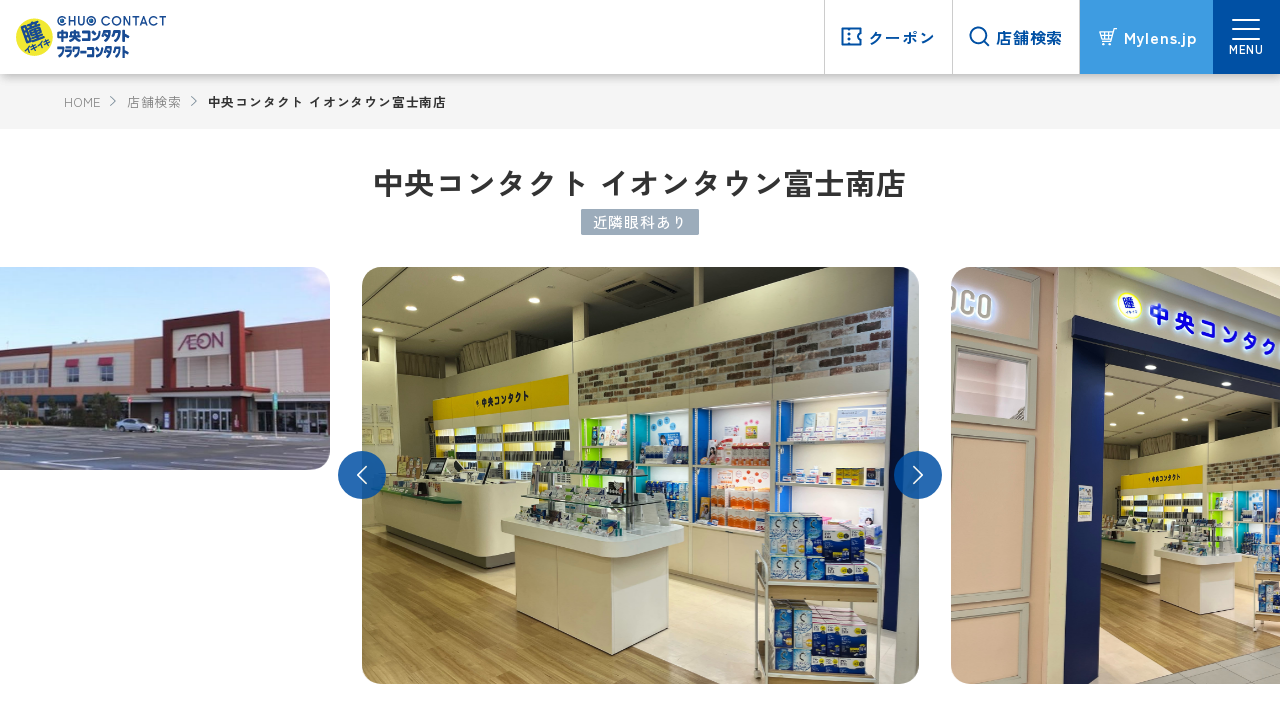

--- FILE ---
content_type: text/html; charset=UTF-8
request_url: https://www.chuo-contact.co.jp/shop/532-2/
body_size: 14339
content:
<!DOCTYPE html>
<html lang="ja" prefix="og: http://ogp.me/ns#">
  <head>
    <meta charset="utf-8">

<!-- Google Tag Manager -->
<script>(function(w,d,s,l,i){w[l]=w[l]||[];w[l].push({'gtm.start':
new Date().getTime(),event:'gtm.js'});var f=d.getElementsByTagName(s)[0],
j=d.createElement(s),dl=l!='dataLayer'?'&l='+l:'';j.async=true;j.src=
'https://www.googletagmanager.com/gtm.js?id='+i+dl;f.parentNode.insertBefore(j,f);
})(window,document,'script','dataLayer','GTM-NBTGB8F');</script>
<!-- End Google Tag Manager -->

<!-- Google tag (gtag.js) -->
<script async src="https://www.googletagmanager.com/gtag/js?id=G-88TJ73J673"></script>
<script>
 window.dataLayer = window.dataLayer || [];
  function gtag(){dataLayer.push(arguments);}
  gtag('js', new Date());

  gtag('config', 'G-88TJ73J673');
</script>

<!-- Google tag (gtag.js) -->
<script async src="https://www.googletagmanager.com/gtag/js?id=UA-22443749-2"></script>
<script>
  window.dataLayer = window.dataLayer || [];
  function gtag(){dataLayer.push(arguments);}
  gtag('js', new Date());

  gtag('config', 'UA-22443749-2');
</script>


    
    <meta http-equiv="X-UA-Compatible" content="IE=edge" />
    <meta name="format-detection" content="telephone=no" />
    <meta name="viewport" content="width=device-width,initial-scale=1,maximum-scale=1" />
    <meta name="keywords" content="カラコン,カラーコンタクトレンズ,コンタクトレンズ, コンタクト, 中央コンタクト, フラワーコンタクト" />
    <!--<meta
      name="description"
      content="中央コンタクト・フラワーコンタクトは全国160店舗、会員数250万人以上のコンタクトレンズ専門店。国内外全メーカーの商品を取り扱い。ケア用品まで豊富な品揃えが御座います。お得な割引クーポンやキャンペーン多数掲載中！"
    />
    <meta property="og:title" content="コンタクトレンズの【中央コンタクト・フラワーコンタクト】" />
    <meta
      property="og:description"
      content="中央コンタクト・フラワーコンタクトは全国160店舗、会員数250万人以上のコンタクトレンズ専門店。国内外全メーカーの商品を取り扱い。ケア用品まで豊富な品揃えが御座います。お得な割引クーポンやキャンペーン多数掲載中！"
    />
    <meta property="og:url" content="https://www.chuo-contact.co.jp" />
    <meta property="og:image" content="https://www.chuo-contact.co.jp/wp-content/themes/chuo-contact/shared/img/common/og-image.png" />
    <meta property="og:type" content="wensite" />
    <meta property="og:site_name" content="コンタクトレンズの【中央コンタクト・フラワーコンタクト】" />
    <meta property="og:site_url" content="https://www.chuo-contact.co.jp" />-->

    	<style>img:is([sizes="auto" i], [sizes^="auto," i]) { contain-intrinsic-size: 3000px 1500px }</style>
	
		<!-- All in One SEO 4.9.2 - aioseo.com -->
		<title>中央コンタクト イオンタウン富士南店 - コンタクトレンズの【中央コンタクト・フラワーコンタクト】</title>
	<meta name="robots" content="max-image-preview:large" />
	<link rel="canonical" href="https://www.chuo-contact.co.jp/shop/532-2/" />
	<meta name="generator" content="All in One SEO (AIOSEO) 4.9.2" />
		<meta property="og:locale" content="ja_JP" />
		<meta property="og:site_name" content="コンタクトレンズの【中央コンタクト・フラワーコンタクト】 -" />
		<meta property="og:type" content="article" />
		<meta property="og:title" content="中央コンタクト イオンタウン富士南店 - コンタクトレンズの【中央コンタクト・フラワーコンタクト】" />
		<meta property="og:url" content="https://www.chuo-contact.co.jp/shop/532-2/" />
		<meta property="article:published_time" content="2024-02-07T04:15:45+00:00" />
		<meta property="article:modified_time" content="2026-01-20T06:59:19+00:00" />
		<meta name="twitter:card" content="summary_large_image" />
		<meta name="twitter:title" content="中央コンタクト イオンタウン富士南店 - コンタクトレンズの【中央コンタクト・フラワーコンタクト】" />
		<script type="application/ld+json" class="aioseo-schema">
			{"@context":"https:\/\/schema.org","@graph":[{"@type":"BreadcrumbList","@id":"https:\/\/www.chuo-contact.co.jp\/shop\/532-2\/#breadcrumblist","itemListElement":[{"@type":"ListItem","@id":"https:\/\/www.chuo-contact.co.jp#listItem","position":1,"name":"\u5bb6","item":"https:\/\/www.chuo-contact.co.jp","nextItem":{"@type":"ListItem","@id":"https:\/\/www.chuo-contact.co.jp\/shop\/#listItem","name":"\u5e97\u8217"}},{"@type":"ListItem","@id":"https:\/\/www.chuo-contact.co.jp\/shop\/#listItem","position":2,"name":"\u5e97\u8217","item":"https:\/\/www.chuo-contact.co.jp\/shop\/","nextItem":{"@type":"ListItem","@id":"https:\/\/www.chuo-contact.co.jp\/shop\/shopaddress\/tokai\/#listItem","name":"\u6771\u6d77"},"previousItem":{"@type":"ListItem","@id":"https:\/\/www.chuo-contact.co.jp#listItem","name":"\u5bb6"}},{"@type":"ListItem","@id":"https:\/\/www.chuo-contact.co.jp\/shop\/shopaddress\/tokai\/#listItem","position":3,"name":"\u6771\u6d77","item":"https:\/\/www.chuo-contact.co.jp\/shop\/shopaddress\/tokai\/","nextItem":{"@type":"ListItem","@id":"https:\/\/www.chuo-contact.co.jp\/shop\/shopaddress\/tokai\/shizuoka\/#listItem","name":"\u9759\u5ca1\u770c"},"previousItem":{"@type":"ListItem","@id":"https:\/\/www.chuo-contact.co.jp\/shop\/#listItem","name":"\u5e97\u8217"}},{"@type":"ListItem","@id":"https:\/\/www.chuo-contact.co.jp\/shop\/shopaddress\/tokai\/shizuoka\/#listItem","position":4,"name":"\u9759\u5ca1\u770c","item":"https:\/\/www.chuo-contact.co.jp\/shop\/shopaddress\/tokai\/shizuoka\/","nextItem":{"@type":"ListItem","@id":"https:\/\/www.chuo-contact.co.jp\/shop\/532-2\/#listItem","name":"\u4e2d\u592e\u30b3\u30f3\u30bf\u30af\u30c8 \u30a4\u30aa\u30f3\u30bf\u30a6\u30f3\u5bcc\u58eb\u5357\u5e97"},"previousItem":{"@type":"ListItem","@id":"https:\/\/www.chuo-contact.co.jp\/shop\/shopaddress\/tokai\/#listItem","name":"\u6771\u6d77"}},{"@type":"ListItem","@id":"https:\/\/www.chuo-contact.co.jp\/shop\/532-2\/#listItem","position":5,"name":"\u4e2d\u592e\u30b3\u30f3\u30bf\u30af\u30c8 \u30a4\u30aa\u30f3\u30bf\u30a6\u30f3\u5bcc\u58eb\u5357\u5e97","previousItem":{"@type":"ListItem","@id":"https:\/\/www.chuo-contact.co.jp\/shop\/shopaddress\/tokai\/shizuoka\/#listItem","name":"\u9759\u5ca1\u770c"}}]},{"@type":"Organization","@id":"https:\/\/www.chuo-contact.co.jp\/#organization","name":"\u4e2d\u592e\u30b3\u30f3\u30bf\u30af\u30c8\u69d8\u30b3\u30fc\u30dd\u30ec\u30fc\u30c8\u30b5\u30a4\u30c8","url":"https:\/\/www.chuo-contact.co.jp\/"},{"@type":"WebPage","@id":"https:\/\/www.chuo-contact.co.jp\/shop\/532-2\/#webpage","url":"https:\/\/www.chuo-contact.co.jp\/shop\/532-2\/","name":"\u4e2d\u592e\u30b3\u30f3\u30bf\u30af\u30c8 \u30a4\u30aa\u30f3\u30bf\u30a6\u30f3\u5bcc\u58eb\u5357\u5e97 - \u30b3\u30f3\u30bf\u30af\u30c8\u30ec\u30f3\u30ba\u306e\u3010\u4e2d\u592e\u30b3\u30f3\u30bf\u30af\u30c8\u30fb\u30d5\u30e9\u30ef\u30fc\u30b3\u30f3\u30bf\u30af\u30c8\u3011","inLanguage":"ja","isPartOf":{"@id":"https:\/\/www.chuo-contact.co.jp\/#website"},"breadcrumb":{"@id":"https:\/\/www.chuo-contact.co.jp\/shop\/532-2\/#breadcrumblist"},"datePublished":"2024-02-07T13:15:45+09:00","dateModified":"2026-01-20T15:59:19+09:00"},{"@type":"WebSite","@id":"https:\/\/www.chuo-contact.co.jp\/#website","url":"https:\/\/www.chuo-contact.co.jp\/","name":"\u4e2d\u592e\u30b3\u30f3\u30bf\u30af\u30c8\u69d8\u30b3\u30fc\u30dd\u30ec\u30fc\u30c8\u30b5\u30a4\u30c8","inLanguage":"ja","publisher":{"@id":"https:\/\/www.chuo-contact.co.jp\/#organization"}}]}
		</script>
		<!-- All in One SEO -->

<script type="text/javascript">
/* <![CDATA[ */
window._wpemojiSettings = {"baseUrl":"https:\/\/s.w.org\/images\/core\/emoji\/15.0.3\/72x72\/","ext":".png","svgUrl":"https:\/\/s.w.org\/images\/core\/emoji\/15.0.3\/svg\/","svgExt":".svg","source":{"concatemoji":"https:\/\/www.chuo-contact.co.jp\/wp-includes\/js\/wp-emoji-release.min.js?ver=6.7.4"}};
/*! This file is auto-generated */
!function(i,n){var o,s,e;function c(e){try{var t={supportTests:e,timestamp:(new Date).valueOf()};sessionStorage.setItem(o,JSON.stringify(t))}catch(e){}}function p(e,t,n){e.clearRect(0,0,e.canvas.width,e.canvas.height),e.fillText(t,0,0);var t=new Uint32Array(e.getImageData(0,0,e.canvas.width,e.canvas.height).data),r=(e.clearRect(0,0,e.canvas.width,e.canvas.height),e.fillText(n,0,0),new Uint32Array(e.getImageData(0,0,e.canvas.width,e.canvas.height).data));return t.every(function(e,t){return e===r[t]})}function u(e,t,n){switch(t){case"flag":return n(e,"\ud83c\udff3\ufe0f\u200d\u26a7\ufe0f","\ud83c\udff3\ufe0f\u200b\u26a7\ufe0f")?!1:!n(e,"\ud83c\uddfa\ud83c\uddf3","\ud83c\uddfa\u200b\ud83c\uddf3")&&!n(e,"\ud83c\udff4\udb40\udc67\udb40\udc62\udb40\udc65\udb40\udc6e\udb40\udc67\udb40\udc7f","\ud83c\udff4\u200b\udb40\udc67\u200b\udb40\udc62\u200b\udb40\udc65\u200b\udb40\udc6e\u200b\udb40\udc67\u200b\udb40\udc7f");case"emoji":return!n(e,"\ud83d\udc26\u200d\u2b1b","\ud83d\udc26\u200b\u2b1b")}return!1}function f(e,t,n){var r="undefined"!=typeof WorkerGlobalScope&&self instanceof WorkerGlobalScope?new OffscreenCanvas(300,150):i.createElement("canvas"),a=r.getContext("2d",{willReadFrequently:!0}),o=(a.textBaseline="top",a.font="600 32px Arial",{});return e.forEach(function(e){o[e]=t(a,e,n)}),o}function t(e){var t=i.createElement("script");t.src=e,t.defer=!0,i.head.appendChild(t)}"undefined"!=typeof Promise&&(o="wpEmojiSettingsSupports",s=["flag","emoji"],n.supports={everything:!0,everythingExceptFlag:!0},e=new Promise(function(e){i.addEventListener("DOMContentLoaded",e,{once:!0})}),new Promise(function(t){var n=function(){try{var e=JSON.parse(sessionStorage.getItem(o));if("object"==typeof e&&"number"==typeof e.timestamp&&(new Date).valueOf()<e.timestamp+604800&&"object"==typeof e.supportTests)return e.supportTests}catch(e){}return null}();if(!n){if("undefined"!=typeof Worker&&"undefined"!=typeof OffscreenCanvas&&"undefined"!=typeof URL&&URL.createObjectURL&&"undefined"!=typeof Blob)try{var e="postMessage("+f.toString()+"("+[JSON.stringify(s),u.toString(),p.toString()].join(",")+"));",r=new Blob([e],{type:"text/javascript"}),a=new Worker(URL.createObjectURL(r),{name:"wpTestEmojiSupports"});return void(a.onmessage=function(e){c(n=e.data),a.terminate(),t(n)})}catch(e){}c(n=f(s,u,p))}t(n)}).then(function(e){for(var t in e)n.supports[t]=e[t],n.supports.everything=n.supports.everything&&n.supports[t],"flag"!==t&&(n.supports.everythingExceptFlag=n.supports.everythingExceptFlag&&n.supports[t]);n.supports.everythingExceptFlag=n.supports.everythingExceptFlag&&!n.supports.flag,n.DOMReady=!1,n.readyCallback=function(){n.DOMReady=!0}}).then(function(){return e}).then(function(){var e;n.supports.everything||(n.readyCallback(),(e=n.source||{}).concatemoji?t(e.concatemoji):e.wpemoji&&e.twemoji&&(t(e.twemoji),t(e.wpemoji)))}))}((window,document),window._wpemojiSettings);
/* ]]> */
</script>
<style id='wp-emoji-styles-inline-css' type='text/css'>

	img.wp-smiley, img.emoji {
		display: inline !important;
		border: none !important;
		box-shadow: none !important;
		height: 1em !important;
		width: 1em !important;
		margin: 0 0.07em !important;
		vertical-align: -0.1em !important;
		background: none !important;
		padding: 0 !important;
	}
</style>
<link rel='stylesheet' id='wp-block-library-css' href='https://www.chuo-contact.co.jp/wp-includes/css/dist/block-library/style.min.css?ver=6.7.4' type='text/css' media='all' />
<link rel='stylesheet' id='aioseo/css/src/vue/standalone/blocks/table-of-contents/global.scss-css' href='https://www.chuo-contact.co.jp/wp-content/plugins/all-in-one-seo-pack/dist/Lite/assets/css/table-of-contents/global.e90f6d47.css?ver=4.9.2' type='text/css' media='all' />
<style id='classic-theme-styles-inline-css' type='text/css'>
/*! This file is auto-generated */
.wp-block-button__link{color:#fff;background-color:#32373c;border-radius:9999px;box-shadow:none;text-decoration:none;padding:calc(.667em + 2px) calc(1.333em + 2px);font-size:1.125em}.wp-block-file__button{background:#32373c;color:#fff;text-decoration:none}
</style>
<style id='global-styles-inline-css' type='text/css'>
:root{--wp--preset--aspect-ratio--square: 1;--wp--preset--aspect-ratio--4-3: 4/3;--wp--preset--aspect-ratio--3-4: 3/4;--wp--preset--aspect-ratio--3-2: 3/2;--wp--preset--aspect-ratio--2-3: 2/3;--wp--preset--aspect-ratio--16-9: 16/9;--wp--preset--aspect-ratio--9-16: 9/16;--wp--preset--color--black: #000000;--wp--preset--color--cyan-bluish-gray: #abb8c3;--wp--preset--color--white: #ffffff;--wp--preset--color--pale-pink: #f78da7;--wp--preset--color--vivid-red: #cf2e2e;--wp--preset--color--luminous-vivid-orange: #ff6900;--wp--preset--color--luminous-vivid-amber: #fcb900;--wp--preset--color--light-green-cyan: #7bdcb5;--wp--preset--color--vivid-green-cyan: #00d084;--wp--preset--color--pale-cyan-blue: #8ed1fc;--wp--preset--color--vivid-cyan-blue: #0693e3;--wp--preset--color--vivid-purple: #9b51e0;--wp--preset--gradient--vivid-cyan-blue-to-vivid-purple: linear-gradient(135deg,rgba(6,147,227,1) 0%,rgb(155,81,224) 100%);--wp--preset--gradient--light-green-cyan-to-vivid-green-cyan: linear-gradient(135deg,rgb(122,220,180) 0%,rgb(0,208,130) 100%);--wp--preset--gradient--luminous-vivid-amber-to-luminous-vivid-orange: linear-gradient(135deg,rgba(252,185,0,1) 0%,rgba(255,105,0,1) 100%);--wp--preset--gradient--luminous-vivid-orange-to-vivid-red: linear-gradient(135deg,rgba(255,105,0,1) 0%,rgb(207,46,46) 100%);--wp--preset--gradient--very-light-gray-to-cyan-bluish-gray: linear-gradient(135deg,rgb(238,238,238) 0%,rgb(169,184,195) 100%);--wp--preset--gradient--cool-to-warm-spectrum: linear-gradient(135deg,rgb(74,234,220) 0%,rgb(151,120,209) 20%,rgb(207,42,186) 40%,rgb(238,44,130) 60%,rgb(251,105,98) 80%,rgb(254,248,76) 100%);--wp--preset--gradient--blush-light-purple: linear-gradient(135deg,rgb(255,206,236) 0%,rgb(152,150,240) 100%);--wp--preset--gradient--blush-bordeaux: linear-gradient(135deg,rgb(254,205,165) 0%,rgb(254,45,45) 50%,rgb(107,0,62) 100%);--wp--preset--gradient--luminous-dusk: linear-gradient(135deg,rgb(255,203,112) 0%,rgb(199,81,192) 50%,rgb(65,88,208) 100%);--wp--preset--gradient--pale-ocean: linear-gradient(135deg,rgb(255,245,203) 0%,rgb(182,227,212) 50%,rgb(51,167,181) 100%);--wp--preset--gradient--electric-grass: linear-gradient(135deg,rgb(202,248,128) 0%,rgb(113,206,126) 100%);--wp--preset--gradient--midnight: linear-gradient(135deg,rgb(2,3,129) 0%,rgb(40,116,252) 100%);--wp--preset--font-size--small: 13px;--wp--preset--font-size--medium: 20px;--wp--preset--font-size--large: 36px;--wp--preset--font-size--x-large: 42px;--wp--preset--spacing--20: 0.44rem;--wp--preset--spacing--30: 0.67rem;--wp--preset--spacing--40: 1rem;--wp--preset--spacing--50: 1.5rem;--wp--preset--spacing--60: 2.25rem;--wp--preset--spacing--70: 3.38rem;--wp--preset--spacing--80: 5.06rem;--wp--preset--shadow--natural: 6px 6px 9px rgba(0, 0, 0, 0.2);--wp--preset--shadow--deep: 12px 12px 50px rgba(0, 0, 0, 0.4);--wp--preset--shadow--sharp: 6px 6px 0px rgba(0, 0, 0, 0.2);--wp--preset--shadow--outlined: 6px 6px 0px -3px rgba(255, 255, 255, 1), 6px 6px rgba(0, 0, 0, 1);--wp--preset--shadow--crisp: 6px 6px 0px rgba(0, 0, 0, 1);}:where(.is-layout-flex){gap: 0.5em;}:where(.is-layout-grid){gap: 0.5em;}body .is-layout-flex{display: flex;}.is-layout-flex{flex-wrap: wrap;align-items: center;}.is-layout-flex > :is(*, div){margin: 0;}body .is-layout-grid{display: grid;}.is-layout-grid > :is(*, div){margin: 0;}:where(.wp-block-columns.is-layout-flex){gap: 2em;}:where(.wp-block-columns.is-layout-grid){gap: 2em;}:where(.wp-block-post-template.is-layout-flex){gap: 1.25em;}:where(.wp-block-post-template.is-layout-grid){gap: 1.25em;}.has-black-color{color: var(--wp--preset--color--black) !important;}.has-cyan-bluish-gray-color{color: var(--wp--preset--color--cyan-bluish-gray) !important;}.has-white-color{color: var(--wp--preset--color--white) !important;}.has-pale-pink-color{color: var(--wp--preset--color--pale-pink) !important;}.has-vivid-red-color{color: var(--wp--preset--color--vivid-red) !important;}.has-luminous-vivid-orange-color{color: var(--wp--preset--color--luminous-vivid-orange) !important;}.has-luminous-vivid-amber-color{color: var(--wp--preset--color--luminous-vivid-amber) !important;}.has-light-green-cyan-color{color: var(--wp--preset--color--light-green-cyan) !important;}.has-vivid-green-cyan-color{color: var(--wp--preset--color--vivid-green-cyan) !important;}.has-pale-cyan-blue-color{color: var(--wp--preset--color--pale-cyan-blue) !important;}.has-vivid-cyan-blue-color{color: var(--wp--preset--color--vivid-cyan-blue) !important;}.has-vivid-purple-color{color: var(--wp--preset--color--vivid-purple) !important;}.has-black-background-color{background-color: var(--wp--preset--color--black) !important;}.has-cyan-bluish-gray-background-color{background-color: var(--wp--preset--color--cyan-bluish-gray) !important;}.has-white-background-color{background-color: var(--wp--preset--color--white) !important;}.has-pale-pink-background-color{background-color: var(--wp--preset--color--pale-pink) !important;}.has-vivid-red-background-color{background-color: var(--wp--preset--color--vivid-red) !important;}.has-luminous-vivid-orange-background-color{background-color: var(--wp--preset--color--luminous-vivid-orange) !important;}.has-luminous-vivid-amber-background-color{background-color: var(--wp--preset--color--luminous-vivid-amber) !important;}.has-light-green-cyan-background-color{background-color: var(--wp--preset--color--light-green-cyan) !important;}.has-vivid-green-cyan-background-color{background-color: var(--wp--preset--color--vivid-green-cyan) !important;}.has-pale-cyan-blue-background-color{background-color: var(--wp--preset--color--pale-cyan-blue) !important;}.has-vivid-cyan-blue-background-color{background-color: var(--wp--preset--color--vivid-cyan-blue) !important;}.has-vivid-purple-background-color{background-color: var(--wp--preset--color--vivid-purple) !important;}.has-black-border-color{border-color: var(--wp--preset--color--black) !important;}.has-cyan-bluish-gray-border-color{border-color: var(--wp--preset--color--cyan-bluish-gray) !important;}.has-white-border-color{border-color: var(--wp--preset--color--white) !important;}.has-pale-pink-border-color{border-color: var(--wp--preset--color--pale-pink) !important;}.has-vivid-red-border-color{border-color: var(--wp--preset--color--vivid-red) !important;}.has-luminous-vivid-orange-border-color{border-color: var(--wp--preset--color--luminous-vivid-orange) !important;}.has-luminous-vivid-amber-border-color{border-color: var(--wp--preset--color--luminous-vivid-amber) !important;}.has-light-green-cyan-border-color{border-color: var(--wp--preset--color--light-green-cyan) !important;}.has-vivid-green-cyan-border-color{border-color: var(--wp--preset--color--vivid-green-cyan) !important;}.has-pale-cyan-blue-border-color{border-color: var(--wp--preset--color--pale-cyan-blue) !important;}.has-vivid-cyan-blue-border-color{border-color: var(--wp--preset--color--vivid-cyan-blue) !important;}.has-vivid-purple-border-color{border-color: var(--wp--preset--color--vivid-purple) !important;}.has-vivid-cyan-blue-to-vivid-purple-gradient-background{background: var(--wp--preset--gradient--vivid-cyan-blue-to-vivid-purple) !important;}.has-light-green-cyan-to-vivid-green-cyan-gradient-background{background: var(--wp--preset--gradient--light-green-cyan-to-vivid-green-cyan) !important;}.has-luminous-vivid-amber-to-luminous-vivid-orange-gradient-background{background: var(--wp--preset--gradient--luminous-vivid-amber-to-luminous-vivid-orange) !important;}.has-luminous-vivid-orange-to-vivid-red-gradient-background{background: var(--wp--preset--gradient--luminous-vivid-orange-to-vivid-red) !important;}.has-very-light-gray-to-cyan-bluish-gray-gradient-background{background: var(--wp--preset--gradient--very-light-gray-to-cyan-bluish-gray) !important;}.has-cool-to-warm-spectrum-gradient-background{background: var(--wp--preset--gradient--cool-to-warm-spectrum) !important;}.has-blush-light-purple-gradient-background{background: var(--wp--preset--gradient--blush-light-purple) !important;}.has-blush-bordeaux-gradient-background{background: var(--wp--preset--gradient--blush-bordeaux) !important;}.has-luminous-dusk-gradient-background{background: var(--wp--preset--gradient--luminous-dusk) !important;}.has-pale-ocean-gradient-background{background: var(--wp--preset--gradient--pale-ocean) !important;}.has-electric-grass-gradient-background{background: var(--wp--preset--gradient--electric-grass) !important;}.has-midnight-gradient-background{background: var(--wp--preset--gradient--midnight) !important;}.has-small-font-size{font-size: var(--wp--preset--font-size--small) !important;}.has-medium-font-size{font-size: var(--wp--preset--font-size--medium) !important;}.has-large-font-size{font-size: var(--wp--preset--font-size--large) !important;}.has-x-large-font-size{font-size: var(--wp--preset--font-size--x-large) !important;}
:where(.wp-block-post-template.is-layout-flex){gap: 1.25em;}:where(.wp-block-post-template.is-layout-grid){gap: 1.25em;}
:where(.wp-block-columns.is-layout-flex){gap: 2em;}:where(.wp-block-columns.is-layout-grid){gap: 2em;}
:root :where(.wp-block-pullquote){font-size: 1.5em;line-height: 1.6;}
</style>
<link rel='stylesheet' id='contact-form-7-css' href='https://www.chuo-contact.co.jp/wp-content/plugins/contact-form-7/includes/css/styles.css?ver=6.1.4' type='text/css' media='all' />
<link rel='stylesheet' id='cf7msm_styles-css' href='https://www.chuo-contact.co.jp/wp-content/plugins/contact-form-7-multi-step-module/resources/cf7msm.css?ver=4.5' type='text/css' media='all' />
<link rel='stylesheet' id='flexible-table-block-css' href='https://www.chuo-contact.co.jp/wp-content/plugins/flexible-table-block/build/style-index.css?ver=1708449727' type='text/css' media='all' />
<style id='flexible-table-block-inline-css' type='text/css'>
.wp-block-flexible-table-block-table.wp-block-flexible-table-block-table>table{width:100%;max-width:100%;border-collapse:collapse;}.wp-block-flexible-table-block-table.wp-block-flexible-table-block-table.is-style-stripes tbody tr:nth-child(odd) th{background-color:#f0f0f1;}.wp-block-flexible-table-block-table.wp-block-flexible-table-block-table.is-style-stripes tbody tr:nth-child(odd) td{background-color:#f0f0f1;}.wp-block-flexible-table-block-table.wp-block-flexible-table-block-table.is-style-stripes tbody tr:nth-child(even) th{background-color:#ffffff;}.wp-block-flexible-table-block-table.wp-block-flexible-table-block-table.is-style-stripes tbody tr:nth-child(even) td{background-color:#ffffff;}.wp-block-flexible-table-block-table.wp-block-flexible-table-block-table>table tr th,.wp-block-flexible-table-block-table.wp-block-flexible-table-block-table>table tr td{padding:0.5em;border-width:1px;border-style:solid;border-color:#cccccc;text-align:left;vertical-align:middle;}.wp-block-flexible-table-block-table.wp-block-flexible-table-block-table>table tr th{background-color:#f0f5f5;}.wp-block-flexible-table-block-table.wp-block-flexible-table-block-table>table tr td{background-color:#ffffff;}@media screen and (min-width:769px){.wp-block-flexible-table-block-table.is-scroll-on-pc{overflow-x:scroll;}.wp-block-flexible-table-block-table.is-scroll-on-pc table{max-width:none;align-self:self-start;}}@media screen and (max-width:768px){.wp-block-flexible-table-block-table.is-scroll-on-mobile{overflow-x:scroll;}.wp-block-flexible-table-block-table.is-scroll-on-mobile table{max-width:none;align-self:self-start;}.wp-block-flexible-table-block-table table.is-stacked-on-mobile th,.wp-block-flexible-table-block-table table.is-stacked-on-mobile td{width:100%!important;display:block;}}
</style>
<link rel='stylesheet' id='wp-pagenavi-css' href='https://www.chuo-contact.co.jp/wp-content/plugins/wp-pagenavi/pagenavi-css.css?ver=2.70' type='text/css' media='all' />
<script type="text/javascript" src="https://www.chuo-contact.co.jp/wp-includes/js/jquery/jquery.min.js?ver=3.7.1" id="jquery-core-js"></script>
<script type="text/javascript" src="https://www.chuo-contact.co.jp/wp-includes/js/jquery/jquery-migrate.min.js?ver=3.4.1" id="jquery-migrate-js"></script>
<link rel="https://api.w.org/" href="https://www.chuo-contact.co.jp/wp-json/" /><link rel="alternate" title="JSON" type="application/json" href="https://www.chuo-contact.co.jp/wp-json/wp/v2/shop/276" /><link rel="EditURI" type="application/rsd+xml" title="RSD" href="https://www.chuo-contact.co.jp/xmlrpc.php?rsd" />
<meta name="generator" content="WordPress 6.7.4" />
<link rel='shortlink' href='https://www.chuo-contact.co.jp/?p=276' />
<link rel="alternate" title="oEmbed (JSON)" type="application/json+oembed" href="https://www.chuo-contact.co.jp/wp-json/oembed/1.0/embed?url=https%3A%2F%2Fwww.chuo-contact.co.jp%2Fshop%2F532-2%2F" />
<link rel="alternate" title="oEmbed (XML)" type="text/xml+oembed" href="https://www.chuo-contact.co.jp/wp-json/oembed/1.0/embed?url=https%3A%2F%2Fwww.chuo-contact.co.jp%2Fshop%2F532-2%2F&#038;format=xml" />
<link rel="icon" href="https://www.chuo-contact.co.jp/wp-content/uploads/2024/04/cropped-favicon-32x32.png" sizes="32x32" />
<link rel="icon" href="https://www.chuo-contact.co.jp/wp-content/uploads/2024/04/cropped-favicon-192x192.png" sizes="192x192" />
<link rel="apple-touch-icon" href="https://www.chuo-contact.co.jp/wp-content/uploads/2024/04/cropped-favicon-180x180.png" />
<meta name="msapplication-TileImage" content="https://www.chuo-contact.co.jp/wp-content/uploads/2024/04/cropped-favicon-270x270.png" />

    <link rel="stylesheet" href="https://www.chuo-contact.co.jp/wp-content/themes/chuo-contact/shared/css/base.css" type="text/css" />
    <link rel="stylesheet" href="https://www.chuo-contact.co.jp/wp-content/themes/chuo-contact/shared/css/page.css" type="text/css" />
    <link rel="stylesheet" href="https://www.chuo-contact.co.jp/wp-content/themes/chuo-contact/style.css" type="text/css" />

    <link rel="apple-touch-icon" href="https://www.chuo-contact.co.jp/wp-content/themes/chuo-contact/apple-touch-icon.png" />
    <link rel="icon" type="image/x-icon" href="https://www.chuo-contact.co.jp/wp-content/themes/chuo-contact/favicon.ico" />

  </head>

  <body>
<script type='text/javascript' src='https://api.kaiu-marketing.com/visitor/script.js?site_code=37cb2dedf40d455197d0adff50dfe3be&amp;key=02805e282bc142c5ad50f016b96279ae&amp;secret=6273c6291726441eabef0ab89afe1088&amp;svd=2aecc64a32f9465cadab524dcd477b19'></script>
<!-- Google Tag Manager (noscript) -->
<noscript><iframe src="https://www.googletagmanager.com/ns.html?id=GTM-NBTGB8F"
height="0" width="0" style="display:none;visibility:hidden"></iframe></noscript>
<!-- End Google Tag Manager (noscript) -->


    <div class="wrap" id="pagetop">
      <!-- =================================================== -->

      <header>
        <div class="logo">
          <a href="https://www.chuo-contact.co.jp">
            <img class="" src="https://www.chuo-contact.co.jp/wp-content/themes/chuo-contact/shared/img/common/logo.svg"  alt="コンタクトレンズの【中央コンタクト・フラワーコンタクト】" />
          </a>
        </div>
        <nav class="menu">
          <ul class="menuList">
            <li class="menuList__item">
              <a href="https://www.chuo-contact.co.jp/coupon/">
                <span class="icon"><img src="https://www.chuo-contact.co.jp/wp-content/themes/chuo-contact/shared/img/common/icon-coupon.svg" width="21" height="21" alt=""></span>
                <span class="text">クーポン</span>
              </a>
            </li>
            <li class="menuList__item">
              <!-- <a href="https://www.chuo-contact.co.jp/store_search/"> -->
              <a href="https://www.chuo-contact.co.jp/store_search/keyword_area/">
                <span class="icon"><img src="https://www.chuo-contact.co.jp/wp-content/themes/chuo-contact/shared/img/common/icon-search.svg" width="21" height="21" alt=""></span>
                <span class="text">店舗検索</span>
              </a>
            </li>
            <li class="menuList__item online">
              <a href="https://urldefense.com/v3/__https://www.mylens.jp/shop/default.aspx?howto__;!!J-PZo-PFME_EnXyRkw4iANoYhqQ!izsSLDsmbrfgKLTziamnInokm7Qha9s9s8t-LmcTpxJ-pvh_RXd744yXgxZ-QJ8DMo4zop0UR-k39wisUNXpor6ymMW2OjFvGu9umvk$" target="_blank">
              <!--ポップアップなし<a href="https://urldefense.com/v3/__https://www.mylens.jp/shop/default.aspx__;!!J-PZo-PFME_EnXyRkw4iANoYhqQ!izsSLDsmbrfgKLTziamnInokm7Qha9s9s8t-LmcTpxJ-pvh_RXd744yXgxZ-QJ8DMo4zop0UR-k39wisUNXpor6ymMW2OjFvrd_pen0$" target="_blank">-->

                <span class="icon"><img src="https://www.chuo-contact.co.jp/wp-content/themes/chuo-contact/shared/img/common/icon-cart.svg" width="21" height="21" alt=""></span>
                <span class="text">Mylens.jp</span>
              </a>
            </li>
          </ul>
        </nav>
        <div class="hamburgerMenu">
          <div class="line"><span></span><span></span><span></span></div>
          <span>MENU</span>
        </div>
      </header>

      <div class="fixNav">
        <div class="closeMenu"><span></span><span></span></div>
        <ul class="linkList">
          <li class="linkList__item"><a class="link" href="https://www.chuo-contact.co.jp">HOME</a></li>
          <li class="linkList__item"><a class="link" href="https://www.chuo-contact.co.jp/topics/">新着情報</a></li>
          <li class="linkList__item"><a class="link" href="https://www.chuo-contact.co.jp/campaign/">イベント・キャンペーン</a></li>
          <li class="linkList__item parent">
            <span class="link">店舗検索</span>
            <ul class="childList">
              <li class="childList__item"><a href="https://www.chuo-contact.co.jp/store_search/">地図から探す</a></li>
              <li class="childList__item"><a href="https://www.chuo-contact.co.jp/store_search/gps/">現在地から探す</a></li>
              <li class="childList__item"><a href="https://www.chuo-contact.co.jp/store_search/keyword_area/">エリアから探す</a></li>
            </ul>
          </li>
          <li class="linkList__item"><a class="link" href="https://www.chuo-contact.co.jp/coupon/">Webクーポン</a></li>
          <li class="linkList__item"><a class="link" href="https://www.chuo-contact.co.jp/psearch/">商品情報</a></li>
          <li class="linkList__item parent">
            <span class="link">お客様サポート</span>
            <ul class="childList">
              <li class="childList__item"><a href="https://www.chuo-contact.co.jp/support/">お客様サポートTOP</a></li>
              <li class="childList__item"><a href="https://www.chuo-contact.co.jp/support/after-care/">初めての方へ</a></li>
              <li class="childList__item"><a href="https://www.chuo-contact.co.jp/support/after-care/#aftercare">アフターケア</a></li>
              <li class="childList__item"><a href="https://www.chuo-contact.co.jp/support/after-care/#point">ポイントサービス</a></li>
              <li class="childList__item"><a href="https://www.chuo-contact.co.jp/support/faq/">よくある質問</a></li>
              <li class="childList__item"><a href="https://www.mylens.jp/mypage/login.php" target="_blank">会員情報変更</a></li>
              <li class="childList__item"><a href="https://www.chuo-contact.co.jp/support/list_point/">ポイント数・有効期限の確認方法</a></li>
            </ul>
          </li>
          <li class="linkList__item parent">
            <span class="link">会社情報</span>
            <ul class="childList">
              <li class="childList__item"><a href="https://www.chuo-contact.co.jp/aboutus/">会社概要TOP</a></li>
              <li class="childList__item"><a href="https://www.chuo-contact.co.jp/aboutus/profile/">会社概要</a></li>
            </ul>
          </li>
          <li class="linkList__item parent">
            <span class="link">採用情報</span>
            <ul class="childList">
              <li class="childList__item"><a href="https://www.chuo-contact.co.jp/recruit/">採用情報TOP</a></li>
              <li class="childList__item"><a href="https://www.chuo-contact.co.jp/recruit/message/">ご挨拶</a></li>
              <li class="childList__item"><a href="https://chuo-contact-saiyo.jp/-/top/index.html" target="_blank">キャリア採用</a></li>
              <li class="childList__item"><a href="https://arwrk.net/recruit/jw5hceypzkv7dct" target="_blank">新卒採用　リクナビ2027</a></li>
              <li class="childList__item"><a href="https://job.mynavi.jp/27/pc/search/corp260746/outline.html" target="_blank">新卒採用　マイナビ2027</a></li>
              <li class="childList__item"><a href="https://chuo-contact-saiyo.jp/-/top/index.html" target="_blank">パート・アルバイト採用</a></li>
              <!--<li class="childList__item"><a href="https://www.chuo-contact.co.jp/campaign/4229/" target="_blank">当社の教育</a></li>-->
            </ul>
          </li>
          <li class="linkList__item parent">
            <span class="link">免税販売のご案内</span>
            <ul class="childList">
              <li class="childList__item"><a href="https://www.chuo-contact.co.jp/tax-free-shop/">日本語</a></li>
              <li class="childList__item"><a href="https://www.chuo-contact.co.jp/tax-free-shop/cn/">中国語</a></li>
              <li class="childList__item"><a href="https://www.chuo-contact.co.jp/tax-free-shop/en/">English</a></li>
            </ul>
          </li>
          <li class="linkList__item parent">
            <span class="link">コンタクトの泉</span>
            <ul class="childList">
              <li class="childList__item"><a href="https://www.chuo-contact.co.jp/column/">コンタクトの泉TOP</a></li>
              <li class="childList__item"><a href="https://www.chuo-contact.co.jp/column/columncat/knowledge/">コンタクトの知識</a></li>
              <li class="childList__item"><a href="https://www.chuo-contact.co.jp/column/columncat/contact-lens/">コンタクトレンズについて</a></li>
              <li class="childList__item"><a href="https://www.chuo-contact.co.jp/column/columncat/eye/">眼のこと</a></li>
              <li class="childList__item"><a href="https://www.chuo-contact.co.jp/column/columncat/life-fashion/">生活・ファッション</a></li>
            </ul>
          </li>
          <li class="linkList__item"><a class="link" href="https://www.chuo-contact.co.jp/interview/">コンタクトデビューインタビュー</a></li>
        </ul>
        <ul class="subLinkList">
          <li class="subLinkList__item"><a href="https://www.chuo-contact.co.jp/contact/">お問い合わせ</a></li>
          <li class="subLinkList__item"><a href="https://www.chuo-contact.co.jp/privacypolicy/">プライバシーポリシー</a></li>
          <li class="subLinkList__item"><a href="https://www.chuo-contact.co.jp/sitemap/">サイトマップ</a></li>
        </ul>
      </div>

      <div class="overlay"></div>
<div class="lContainer -top -store">
  <div class="breadWrap">
    <ul class="breadList">
        <li class="breadList__item"><a href="https://www.chuo-contact.co.jp">HOME</a></li>
                    <li class="breadList__item"><a href="https://www.chuo-contact.co.jp/store_search/">店舗検索</a></li>

        
                    <li class="breadList__item">中央コンタクト イオンタウン富士南店</li>
            </ul>
</div>
  <section class="mainView inner">
    <h1 class="storeLabel">中央コンタクト イオンタウン富士南店</h1>
          <ul class="tagList">
        <li>近隣眼科あり</li>
      </ul>
        <div class="splide storeSlider" aria-label="店舗写真">
      <div class="splide-wrapper">
        <div class="splide__track">
          <div class="splide__list">
                                          <div class="splide__slide">
                  <img src="https://www.chuo-contact.co.jp/wp-content/uploads/2024/02/532_1.jpg" alt="">
                </div>
                              <div class="splide__slide">
                  <img src="https://www.chuo-contact.co.jp/wp-content/uploads/2024/02/532_2.jpg" alt="">
                </div>
                              <div class="splide__slide">
                  <img src="https://www.chuo-contact.co.jp/wp-content/uploads/2024/02/532_3.jpg" alt="">
                </div>
                        </div>
                </div>
      </div>
    </div>
  </section>

      <ul class="shopInfoIcons">
                        <li class="infoIcon">
            <img src="https://www.chuo-contact.co.jp/wp-content/themes/chuo-contact/shared/img/store/icon_eyeclinic.svg"
              alt="眼科併設"
              width="24"
              height="24">
            <span class="text">眼科併設</span>
          </li>
                                <li class="infoIcon">
            <img src="https://www.chuo-contact.co.jp/wp-content/themes/chuo-contact/shared/img/store/icon_speed.svg"
              alt="スピード購入対応"
              width="24"
              height="24">
            <span class="text">スピード購入対応</span>
          </li>
                                <li class="infoIcon">
            <img src="https://www.chuo-contact.co.jp/wp-content/themes/chuo-contact/shared/img/store/icon_takeout.svg"
              alt="即日持ち帰り可能"
              width="24"
              height="24">
            <span class="text">即日持ち帰り可能</span>
          </li>
                                <li class="infoIcon">
            <img src="https://www.chuo-contact.co.jp/wp-content/themes/chuo-contact/shared/img/store/icon_ranshienkin.svg"
              alt="乱視用、遠近両用充実"
              width="24"
              height="24">
            <span class="text">乱視用、遠近両用充実</span>
          </li>
                                <li class="infoIcon">
            <img src="https://www.chuo-contact.co.jp/wp-content/themes/chuo-contact/shared/img/store/icon_colorcontact.svg"
              alt="カラコン充実"
              width="24"
              height="24">
            <span class="text">カラコン充実</span>
          </li>
                                <li class="infoIcon">
            <img src="https://www.chuo-contact.co.jp/wp-content/themes/chuo-contact/shared/img/store/icon_weekend.svg"
              alt="土日も営業"
              width="24"
              height="24">
            <span class="text">土日も営業</span>
          </li>
                                <li class="infoIcon">
            <img src="https://www.chuo-contact.co.jp/wp-content/themes/chuo-contact/shared/img/store/icon_after18.svg"
              alt="18時以降も営業"
              width="24"
              height="24">
            <span class="text">18時以降も営業</span>
          </li>
                                <li class="infoIcon">
            <img src="https://www.chuo-contact.co.jp/wp-content/themes/chuo-contact/shared/img/store/icon_hold.svg"
              alt="店舗お取り置きサービス"
              width="24"
              height="24">
            <span class="text">店舗お取り置きサービス</span>
          </li>
                                <li class="infoIcon">
            <img src="https://www.chuo-contact.co.jp/wp-content/themes/chuo-contact/shared/img/store/icon_student.svg"
              alt="学割あり"
              width="24"
              height="24">
            <span class="text">学割あり</span>
          </li>
                                <li class="infoIcon">
            <img src="https://www.chuo-contact.co.jp/wp-content/themes/chuo-contact/shared/img/store/icon_electronicpay.svg"
              alt="電子決済対応"
              width="24"
              height="24">
            <span class="text">電子決済対応</span>
          </li>
                                <li class="infoIcon">
            <img src="https://www.chuo-contact.co.jp/wp-content/themes/chuo-contact/shared/img/store/icon_exchange.svg"
              alt="返品交換可能"
              width="24"
              height="24">
            <span class="text">返品交換可能</span>
          </li>
                  </ul>
  
      <div class="wordArea">
      <h2 class="ttl">
        店舗スタッフからひとこと
      </h2>
      <div class="wordArea__inner inner wpText">
        <p>当店は、イオンタウン富士南１Ｆの南西入口にある『富士南クリニック』のとなりにございます。<br />
付近には『ふじさんめっせ』や『田子の浦漁港』があります。お買い物の際には、イオンショッピングセンター内店舗なので、<br />
WAONやイオン商品券もご利用頂けます。皆様のご来店をスタッフ一同心よりお待ち申し上げております</p>
      </div>
    </div>
  
  <div class="mContainer secImportant">
    <section class="inner">
            <div class="conversionList">
                      </div>

      <!-- スライダーをここに移動 -->
              <div class="secCampaign">
          <div class="inner">
            <div class="splide campaignSlider" aria-label="トップスライダー">
              <div class="splide-wrapper">
                <div class="splide__track">
                  <div class="splide__list">
                                          <a href="https://www.chuo-contact.co.jp/pointsp2301/" class="splide__slide">
                        <article class="slide">
                          <img src="https://www.chuo-contact.co.jp/wp-content/uploads/2024/02/95de6bf2c0451a7f83faf04458cedd32.jpg" alt="" />
                        </article>
                      </a>
                                          <a href="https://alcon-contact.jp/satisfaction2024/" class="splide__slide">
                        <article class="slide">
                          <img src="https://www.chuo-contact.co.jp/wp-content/uploads/2025/09/d553cf1b85a841e7b358123c9a124659.jpg" alt="" />
                        </article>
                      </a>
                                      </div>
                </div>
              </div>
            </div>
          </div>
        </div>
      

      <div class="conversionList -floating">
        <div class="conversionList__item">
                      <a href="/coupon/" class="-coupon"><span class="icon"><img src="https://www.chuo-contact.co.jp/wp-content/themes/chuo-contact/shared/img/common/icon-coupon.svg" width="28" height="25" alt=""></span><span class="text">割引クーポン</span></a>
                  </div>
              </div>
      <div class="conversionList line "><!-- 予約受付時余白 -->
        <a href="https://page.line.me/pjg2745p?openQrModal=true" target="_blank"><img src="https://www.chuo-contact.co.jp/wp-content/themes/chuo-contact/shared/img/common/foot-banner-line.png" alt="公式LINE"></a>
      </div>
      <div class="conversionList instagram">
                  <a href="https://www.instagram.com/chuocontact/" target="_blank"><img src="https://www.chuo-contact.co.jp/wp-content/themes/chuo-contact/shared/img/common/foot-banner-instagramv2.png" alt="公式Instagram"></a>
              </div>
      <div class="bannerRoot">
        <a href="https://www.google.com/maps/dir/?api=1&destination=中央コンタクト イオンタウン富士南店" target="_blank"><span class="icon"><img src="https://www.chuo-contact.co.jp/wp-content/themes/chuo-contact/shared/img/common/icon-compass.svg" width="29" height="29"></span><span class="text">この店舗へのルートを表示</span></a>
      </div>

                  <div class="splide shopTopCampaignSlider" aria-label="店舗ページ：トップスライダー">
              <div class="splide-wrapper"> 
                <div class="splide__track">
                  <ul class="splide__list">
                                          <li class="splide__slide">
                                                  <a href="https://www.chuo-contact.co.jp/c/202601_shinseikatsucp/">
                                                
                        <article class="slide">
                          <img src="https://www.chuo-contact.co.jp/wp-content/uploads/2026/01/5eddbc26ab89f215d01a9520b5f41090.png" alt="" />
                        </article>

                                                  </a>
                                              </li>
                                          <li class="splide__slide">
                                                  <a href="https://www.chuo-contact.co.jp/campaign/3549/">
                                                
                        <article class="slide">
                          <img src="https://www.chuo-contact.co.jp/wp-content/uploads/2025/12/slide4_02.jpg" alt="" />
                        </article>

                                                  </a>
                                              </li>
                                          <li class="splide__slide">
                                                  <a href="https://www.chuo-contact.co.jp/interview/">
                                                
                        <article class="slide">
                          <img src="https://www.chuo-contact.co.jp/wp-content/uploads/2024/04/1633bad8fa9a37156d80a5f26a3d2fe9.jpg" alt="" />
                        </article>

                                                  </a>
                                              </li>
                                          <li class="splide__slide">
                                                  <a href="https://www.chuo-contact.co.jp/pointsp2301/">
                                                
                        <article class="slide">
                          <img src="https://www.chuo-contact.co.jp/wp-content/uploads/2024/04/pointslide_a.jpg" alt="" />
                        </article>

                                                  </a>
                                              </li>
                                          <li class="splide__slide">
                                                  <a href="https://r10.to/chuo_contact">
                                                
                        <article class="slide">
                          <img src="https://www.chuo-contact.co.jp/wp-content/uploads/2025/12/3bf9302d9cd21736c3f3cba17b0db953.jpg" alt="" />
                        </article>

                                                  </a>
                                              </li>
                                          <li class="splide__slide">
                                                  <a href="https://www.chuo-contact.co.jp/paypay202512_zenntenn/">
                                                
                        <article class="slide">
                          <img src="https://www.chuo-contact.co.jp/wp-content/uploads/2025/12/94d71f1478e00870d4fccfad742e0340.png" alt="" />
                        </article>

                                                  </a>
                                              </li>
                                      </ul>
                </div>
              </div>
            </div>
      
    </section>
  </div>


  <div class="mContainer secEvent">
    <div class="inner">
      <div class="sContainer">
        <ul class="eventList">
                      <li class="eventList__item">
              <a href="https://www.chuo-contact.co.jp/topics/pickup/">
                <div class="thumb">
                  <img src="https://www.chuo-contact.co.jp/wp-content/uploads/2024/07/torioki.png" alt="">                </div>
                <section class="textArea">
                  <time>2024.03.12</time>
                  <h3 class="ttl">簡単・便利！待たずに購入！商品取り置きサービスのご案内♪</h3>
                  <p><p>お電話がつながりにくい場合は、専用フリーダイヤルにお電話ください。 ※もしメールソフトが起動しない場合は、下記アドレス宛に送信ください takuhai@chuo-contact.co.jp ※下記「注文メール入力事項」を…</p>
</p>
                </section>
              </a>
            </li>
                      <li class="eventList__item">
              <a href="https://www.chuo-contact.co.jp/topics/s/">
                <div class="thumb">
                  <img src="https://www.chuo-contact.co.jp/wp-content/uploads/2024/07/d968ec1717440084cd43bac239c75d97.png" alt="">                </div>
                <section class="textArea">
                  <time>2023.05.25</time>
                  <h3 class="ttl">弊社のSDGｓの達成に向けた取り組みについて</h3>
                  <p></p>
                </section>
              </a>
            </li>
                  </ul>
      </div>
      <div class="sContainer">
        <ul class="bannerList">
          <li class="bannerList__item">
            <a href="https://www.chuo-contact.co.jp/topics/pickup/"><img src="https://www.chuo-contact.co.jp/wp-content/themes/chuo-contact/shared/img/common/banner-torioki.png" alt="【取り置きサービス】お店で注文する場合はこちらから 次回来店時までに商品をご用意します"></a>
          </li>
          <li class="bannerList__item">
            <a href="tel:0120-882-624"><img src="https://www.chuo-contact.co.jp/wp-content/themes/chuo-contact/shared/img/common/banner-tel.png" alt="フリーダイヤルからの注文・取り置きなど各種お問い合わせください"></a>
          </li>
        </ul>
      </div>
      <!-- <div class="sContainer">
        <ul class="snsList">
          <li class="snsList__item">
                          <a href="https://www.instagram.com/chuocontact/" target="_blank"><img src="https://www.chuo-contact.co.jp/wp-content/themes/chuo-contact/shared/img/common/foot-banner-instagram.png" alt="公式Instagram"></a>
                      </li>
          <li class="snsList__item">
            <a href="https://tm1.tenpo-app.com/service/download/51" target="_blank"><img src="https://www.chuo-contact.co.jp/wp-content/themes/chuo-contact/shared/img/common/foot-banner-app.png" alt="公式アプリ"></a>
          </li>
          <li class="snsList__item">
            <a href="https://page.line.me/pjg2745p?openQrModal=true" target="_blank"><img src="https://www.chuo-contact.co.jp/wp-content/themes/chuo-contact/shared/img/common/foot-banner-line.png" alt="公式LINE"></a>
          </li>
        </ul>
      </div> -->
    </div>
  </div>

  <div class="mContainer secLinks -bgGrad">
    <section class="inner">
    <ul class="whiteMenuList">
        <li class="whiteMenuList__item">
        <a href="https://www.chuo-contact.co.jp/support/after-care/" class="link">
            <span class="icon"><img src="https://www.chuo-contact.co.jp/wp-content/themes/chuo-contact/shared/img/common/link-menu-icon01.svg" alt="" width="44" height="40"></span>
            <span class="text">初めてのお客様へ</span>
        </a>
        </li>
        <li class="whiteMenuList__item">
        <a href="https://www.chuo-contact.co.jp/support/faq/" class="link">
            <span class="icon"><img src="https://www.chuo-contact.co.jp/wp-content/themes/chuo-contact/shared/img/common/link-menu-icon02.svg" alt="" width="44" height="40"></span>
            <span class="text">よくあるご質問</span>
        </a>
        </li>
        <li class="whiteMenuList__item">
        <a href="https://www.chuo-contact.co.jp/support/after-care/#point" class="link">
            <span class="icon"><img src="https://www.chuo-contact.co.jp/wp-content/themes/chuo-contact/shared/img/common/link-menu-icon03.svg" alt="" width="44" height="40"></span>
            <span class="text">ポイントサービス</span>
        </a>
        </li>
        <li class="whiteMenuList__item">
        <a href="https://www.mylens.jp/mypage/login.php" target="_blank" class="link">
            <span class="icon"><img src="https://www.chuo-contact.co.jp/wp-content/themes/chuo-contact/shared/img/common/link-menu-icon04.svg" alt="" width="44" height="40"></span>
            <span class="text">登録情報変更</span>
        </a>
        </li>
        <li class="whiteMenuList__item">
        <a href="https://www.chuo-contact.co.jp/support/after-care/#aftercare" class="link">
            <span class="icon"><img src="https://www.chuo-contact.co.jp/wp-content/themes/chuo-contact/shared/img/common/link-menu-icon05.svg" alt="" width="44" height="40"></span>
            <span class="text">アフターケア</span>
        </a>
        </li>
        <li class="whiteMenuList__item">
        <a href="https://www.mylens.jp/" target="_blank" class="link">
            <span class="icon"><img src="https://www.chuo-contact.co.jp/wp-content/themes/chuo-contact/shared/img/common/link-menu-icon06.svg" alt="" width="44" height="40"></span>
            <span class="text">ネットから購入</span>
        </a>
        </li>
        <li class="whiteMenuList__item">
        <a href="https://www.chuo-contact.co.jp/topics/pickup/" class="link">
            <span class="icon"><img src="https://www.chuo-contact.co.jp/wp-content/themes/chuo-contact/shared/img/common/link-menu-icon07.svg" alt="" width="44" height="40"></span>
            <span class="text">取り置きのご案内</span>
        </a>
        </li>
        <li class="whiteMenuList__item">
        <a href="https://www.chuo-contact.co.jp/aboutus/" class="link">
            <span class="icon"><img src="https://www.chuo-contact.co.jp/wp-content/themes/chuo-contact/shared/img/common/link-menu-icon08.svg" alt="" width="44" height="40"></span>
            <span class="text">会社情報</span>
        </a>
        </li>
    </ul>
    </section>
</div>

  <div class="mContainer">

    <div class="sContainer">
      <div class="inner">
        <ul class="bannerList">
          <li class="bannerList__item">
            <a href="https://www.chuo-contact.co.jp/psearch/">
              <img class="pcShow" src="https://www.chuo-contact.co.jp/wp-content/themes/chuo-contact/shared/img/common/banner-products.png" alt="タイプ・利用シーンからお好みの商品を検索 商品一覧をみる">
              <img class="spShow" src="https://www.chuo-contact.co.jp/wp-content/themes/chuo-contact/shared/img/common/banner-products_sp.png" alt="タイプ・利用シーンからお好みの商品を検索 商品一覧をみる">
            </a>
          </li>
          <li class="bannerList__item">
            <a href="https://www.chuo-contact.co.jp/support/after-care/"><img src="https://www.chuo-contact.co.jp/wp-content/themes/chuo-contact/shared/img/common/banner-biginer.png" alt="コンタクトレンズをはじめてお使いになる方へ"></a>
          </li>
        </ul>
      </div>
    </div>

    <div class="sContainer">
      <div class="tabWrap">
        <div class="tabContent">
          <h2 class="topLabel">
            <span class="sub">STOP INFO</span>
            <span class="main">店舗情報</span>
          </h2>
          <div class="tabContent__inner inner">
            <ul class="storeOutline">
              <li class="addressWrap">
                <span class="ttl">住所</span>
                <div class="text">
                  <p class="text">〒416-0934 静岡県富士市鮫島118-10 イオンタウン富士南1F</p>
                  <a class="map" href="https://maps.app.goo.gl/iWKyV77eFsGo4CjcA" target="_blank">
                    <span class="icon"><img src="https://www.chuo-contact.co.jp/wp-content/themes/chuo-contact/shared/img/common/icon-mappin.svg" width="14" height="16" alt=""></span><span class="text">MAPで見る</span>
                  </a>
                </div>
              </li>
                              <li>
                  <span class="ttl">アクセス</span>
                  <div class="text">富士駅から路線バスで10分<br />
富士駅・新富士駅・吉原中央駅から路線バス『ゆりかご線』でお越しいただけます。<br />
お車でお越しの場合は、富士由比バイパスよりアクセスも簡単です。</div>
                </li>
                                            <li>
                  <span class="ttl">駐車場のご案内</span>
                  <div class="text"><p>お客様駐車場を約1,100台ご用意しております。</p>
</div>
                </li>
                            <li>
                <span class="ttl">電話番号</span>
                <div class="text">
                  <p>0545-66-2650</p>
                </div>
              </li>
              <li>
                <span class="ttl">営業時間</span>
                <div class="text"><p>10：00～21：00<br />
年中無休（休館日を除く）</p>
</div>
              </li>
                                            <li>
                  <span class="ttl">電子決済・クレジットカード</span>
                  <div class="text"><p>各種クレジットカード、イオンPay、QUICPay、iD、WAON</p>
</div>
                </li>
                          </ul>
          </div>
        </div>
      </div>
    </div>
    <div class="sContainer secMap">
      <div class="inner">
        <div class="googleMap">
          <iframe src="https://www.google.com/maps/embed?pb=!1m18!1m12!1m3!1d3262.685565328922!2d138.67305527576374!3d35.13951947276696!2m3!1f0!2f0!3f0!3m2!1i1024!2i768!4f13.1!3m3!1m2!1s0x601a2b1b587bb125%3A0xc33c2205559eaf23!2z5Lit5aSu44Kz44Oz44K_44Kv44OIIOOCpOOCquODs-OCv-OCpuODs-WvjOWjq-WNl-W6lw!5e0!3m2!1sja!2sjp!4v1710473974702!5m2!1sja!2sjp" width="600" height="450" style="border:0;" allowfullscreen="" loading="lazy" referrerpolicy="no-referrer-when-downgrade"></iframe>        </div>
        <div class="btnArea">
          <a href="https://www.google.com/maps/dir/?api=1&destination=中央コンタクト イオンタウン富士南店" target="_blank" class="basicBtn -center">
            <span>この店舗へのルートを表示</span>
          </a>
        </div>
      </div>
    </div>
  </div>

  <div class="mContainer secFloor">
    <div class="inner">
              <section class="sContainer">
          <h2 class="topLabel">
            <span class="sub">FLOOR MAP</span>
            <span class="main">フロアマップ</span>
          </h2>
          <div class="image -center">
            <img src="https://www.chuo-contact.co.jp/wp-content/uploads/2024/02/floor532.jpg" alt="">
          </div>
        </section>
                    <div class="sContainer">
                      <div class="banner">
              <a href="https://fujiminami.navi-clinic.jp/" target="_blank"><img src="https://www.chuo-contact.co.jp/wp-content/themes/chuo-contact/shared/img/common/banner-guide.png" alt="近隣眼科のご案内"></a>
            </div>
                    <div class="othershop">
                      </div>
        </div>
            <div class="sContainer">
        <div class="banner">
          <a href="https://www.chuo-contact.co.jp/recruit/">
            <img class="pcShow" src="https://www.chuo-contact.co.jp/wp-content/themes/chuo-contact/shared/img/common/banner-recruit_pc.png" alt="採用情報">
            <img class="spShow" src="https://www.chuo-contact.co.jp/wp-content/themes/chuo-contact/shared/img/common/banner-recruit.png" alt="採用情報">
          </a>
        </div>
      </div>
    </div>
  </div>


</div>

      <!-- div class="chatBot">
        <a href="#"><img src="https://www.chuo-contact.co.jp/wp-content/themes/chuo-contact/shared/img/common/chatbot.png" alt="お困りではありませんか？"></a>
      </div -->

      <footer>
        <div class="footerMain">
          <div class="inner">
            <ul class="linkList">
              <li class="linkList__item"><a class="link" href="https://www.chuo-contact.co.jp">HOME</a></li>
              <li class="linkList__item"><a class="link" href="https://www.chuo-contact.co.jp/topics/">新着情報</a></li>
              <li class="linkList__item"><a class="link" href="https://www.chuo-contact.co.jp/campaign/">イベント・キャンペーン</a></li>
              <li class="linkList__item"><a class="link" href="https://www.chuo-contact.co.jp/store_search/">店舗検索</a></li>
              <li class="linkList__item"><a class="link" href="https://www.chuo-contact.co.jp/coupon/">Webクーポン</a></li>
              <li class="linkList__item parent">
                <span class="link">店舗検索</span>
                <ul class="childList">
                  <li class="childList__item"><a href="https://www.chuo-contact.co.jp/store_search/">地図から探す</a></li>
                  <li class="childList__item"><a href="https://www.chuo-contact.co.jp/store_search/gps/">現在地から探す</a></li>
                  <li class="childList__item"><a href="https://www.chuo-contact.co.jp/store_search/keyword_area/">エリアから探す</a></li>
                </ul>
              </li>
              <li class="linkList__item parent">
                <span class="link">お客様サポート</span>
                <ul class="childList">
                  <li class="childList__item"><a href="https://www.chuo-contact.co.jp/support/">お客様サポートTOP</a></li>
                  <li class="childList__item"><a href="https://www.chuo-contact.co.jp/support/after-care/">初めての方へ</a></li>
                  <li class="childList__item"><a href="https://www.chuo-contact.co.jp/support/after-care/#aftercare">アフターケア</a></li>
                  <li class="childList__item"><a href="https://www.chuo-contact.co.jp/support/after-care/#point">ポイントサービス</a></li>
                  <li class="childList__item"><a href="https://www.chuo-contact.co.jp/support/faq/">よくある質問</a></li>
                  <li class="childList__item"><a href="https://www.mylens.jp/mypage/login.php" target="_blank">会員情報変更</a></li>
                  <li class="childList__item"><a href="https://www.chuo-contact.co.jp/support/list_point/">ポイント数・有効期限の確認方法</a></li>
                </ul>
              </li>
              <li class="linkList__item parent">
                <span class="link">会社情報</span>
                <ul class="childList">
                  <li class="childList__item"><a href="https://www.chuo-contact.co.jp/aboutus/">会社概要TOP</a></li>
                  <li class="childList__item"><a href="https://www.chuo-contact.co.jp/aboutus/profile/">会社概要</a></li>
                </ul>
              </li>
              <li class="linkList__item parent">
                <span class="link">採用情報</span>
                <ul class="childList">
                  <li class="childList__item"><a href="https://www.chuo-contact.co.jp/recruit/">採用情報TOP</a></li>
                  <li class="childList__item"><a href="https://www.chuo-contact.co.jp/recruit/message/">ご挨拶</a></li>
                  <li class="childList__item"><a href="https://chuo-contact-saiyo.jp/-/top/index.html" target="_blank">キャリア採用</a></li>
                  <li class="childList__item"><a href="https://arwrk.net/recruit/jw5hceypzkv7dct" target="_blank">新卒採用　リクナビ2027</a></li>
                  <li class="childList__item"><a href="https://job.mynavi.jp/27/pc/search/corp260746/outline.html" target="_blank">新卒採用　マイナビ2027</a></li>
                  <li class="childList__item"><a href="https://chuo-contact-saiyo.jp/-/top/index.html" target="_blank">パート・アルバイト採用</a></li>
                  <!--<li class="childList__item"><a href="https://www.chuo-contact.co.jp/campaign/4229/" target="_blank">当社の教育</a></li>-->
                </ul>
              </li>
              <li class="linkList__item parent">
                <span class="link">免税販売のご案内</span>
                <ul class="childList">
                  <li class="childList__item"><a href="https://www.chuo-contact.co.jp/tax-free-shop/">日本語</a></li>
                  <li class="childList__item"><a href="https://www.chuo-contact.co.jp/tax-free-shop/cn/">中国語</a></li>
                  <li class="childList__item"><a href="https://www.chuo-contact.co.jp/tax-free-shop/en/">English</a></li>
                </ul>
              </li>
              <li class="linkList__item parent">
                <span class="link">コンタクトの泉</span>
                <ul class="childList">
                  <li class="childList__item"><a href="https://www.chuo-contact.co.jp/column/">コンタクトの泉TOP</a></li>
                  <li class="childList__item"><a href="https://www.chuo-contact.co.jp/column/columncat/knowledge/">コンタクトの知識</a></li>
                  <li class="childList__item"><a href="https://www.chuo-contact.co.jp/column/columncat/contact-lens/">コンタクトレンズについて</a></li>
                  <li class="childList__item"><a href="https://www.chuo-contact.co.jp/column/columncat/eye/">眼のこと</a></li>
                  <li class="childList__item"><a href="https://www.chuo-contact.co.jp/column/columncat/life-fashion/">生活・ファッション</a></li>
                </ul>
              </li>
              <li class="linkList__item"><a class="link" href="https://www.chuo-contact.co.jp/interview/">コンタクトデビューインタビュー</a></li>
            </ul>
            <ul class="subLinkList">
              <li class="subLinkList__item"><a href="https://www.chuo-contact.co.jp/contact/">お問い合わせ</a></li>
              <li class="subLinkList__item"><a href="https://www.chuo-contact.co.jp/privacypolicy/">プライバシーポリシー</a></li>
              <li class="subLinkList__item"><a href="https://www.chuo-contact.co.jp/sitemap/">サイトマップ</a></li>
            </ul>
          </div>
        </div>
        <div class="footerBanner">
          <div class="inner">
            <ul class="bannerList">
              <li class="bannerList__item"><a href="https://www.chuo-contact.co.jp/campaign/3633/" target="_blank"><img src="https://www.chuo-contact.co.jp/wp-content/themes/chuo-contact/shared/img/common/foot-banner01.png" alt="株式会社中央コンタクトの取り組み"></a></li>
              <li class="bannerList__item"><a href="https://www.chuo-contact.co.jp" target="_blank"><img src="https://www.chuo-contact.co.jp/wp-content/themes/chuo-contact/shared/img/common/foot-banner02.png" alt="中央コンタクト・フラワーコンタクト"></a></li>

              <li class="bannerList__item"><a href="" target="_blank"><img src="https://www.chuo-contact.co.jp/wp-content/uploads/2025/06/okada_bnr.png" alt="中央コンタクト・フラワーコンタクト"></a></li>
              <li class="bannerList__item"><a href="" target="_blank"><img src="https://www.chuo-contact.co.jp/wp-content/uploads/2025/12/anjyu_bnr.png" alt="中央コンタクトといえば鈴木杏樹"></a></li>

            </ul>
          </div>
        </div>
        <div class="footerCopy">
          <div class="inner">
            <p>Copyright © 中央コンタクト All Rights Reserved.</p>
          </div>
        </div>
      </footer>
    </div>

    <!-- =================================================== -->
    <script src="https://www.chuo-contact.co.jp/wp-content/themes/chuo-contact/shared/js/lib/jquery.min.js"></script>
    <script src="https://www.chuo-contact.co.jp/wp-content/themes/chuo-contact/shared/js/common.js"></script>

    <link rel="stylesheet" type="text/css" href="https://www.chuo-contact.co.jp/wp-content/themes/chuo-contact/shared/js/plugin/splide/splide-core.min.css" media="screen" />
    <script src="https://www.chuo-contact.co.jp/wp-content/themes/chuo-contact/shared/js/plugin/splide/splide.min.js"></script>
          <script src="https://www.chuo-contact.co.jp/wp-content/themes/chuo-contact/shared/js/store.js"></script>
    
    <script>(g=>{var h,a,k,p="The Google Maps JavaScript API",c="google",l="importLibrary",q="__ib__",m=document,b=window;b=b[c]||(b[c]={});var d=b.maps||(b.maps={}),r=new Set,e=new URLSearchParams,u=()=>h||(h=new Promise(async(f,n)=>{await (a=m.createElement("script"));e.set("libraries",[...r]+"");for(k in g)e.set(k.replace(/[A-Z]/g,t=>"_"+t[0].toLowerCase()),g[k]);e.set("callback",c+".maps."+q);a.src=`https://maps.${c}apis.com/maps/api/js?`+e;d[q]=f;a.onerror=()=>h=n(Error(p+" could not load."));a.nonce=m.querySelector("script[nonce]")?.nonce||"";m.head.append(a)}));d[l]?console.warn(p+" only loads once. Ignoring:",g):d[l]=(f,...n)=>r.add(f)&&u().then(()=>d[l](f,...n))})
        ({key: "AIzaSyCQyVRoCblqcbyuZLvggdGO1yBbx0gnTuo", v: "weekly"});</script>
    <script type="module"  src="https://www.chuo-contact.co.jp/wp-content/plugins/all-in-one-seo-pack/dist/Lite/assets/table-of-contents.95d0dfce.js?ver=4.9.2" id="aioseo/js/src/vue/standalone/blocks/table-of-contents/frontend.js-js"></script>
<script type="text/javascript" src="https://www.chuo-contact.co.jp/wp-includes/js/dist/hooks.min.js?ver=4d63a3d491d11ffd8ac6" id="wp-hooks-js"></script>
<script type="text/javascript" src="https://www.chuo-contact.co.jp/wp-includes/js/dist/i18n.min.js?ver=5e580eb46a90c2b997e6" id="wp-i18n-js"></script>
<script type="text/javascript" id="wp-i18n-js-after">
/* <![CDATA[ */
wp.i18n.setLocaleData( { 'text direction\u0004ltr': [ 'ltr' ] } );
/* ]]> */
</script>
<script type="text/javascript" src="https://www.chuo-contact.co.jp/wp-content/plugins/contact-form-7/includes/swv/js/index.js?ver=6.1.4" id="swv-js"></script>
<script type="text/javascript" id="contact-form-7-js-translations">
/* <![CDATA[ */
( function( domain, translations ) {
	var localeData = translations.locale_data[ domain ] || translations.locale_data.messages;
	localeData[""].domain = domain;
	wp.i18n.setLocaleData( localeData, domain );
} )( "contact-form-7", {"translation-revision-date":"2025-11-30 08:12:23+0000","generator":"GlotPress\/4.0.3","domain":"messages","locale_data":{"messages":{"":{"domain":"messages","plural-forms":"nplurals=1; plural=0;","lang":"ja_JP"},"This contact form is placed in the wrong place.":["\u3053\u306e\u30b3\u30f3\u30bf\u30af\u30c8\u30d5\u30a9\u30fc\u30e0\u306f\u9593\u9055\u3063\u305f\u4f4d\u7f6e\u306b\u7f6e\u304b\u308c\u3066\u3044\u307e\u3059\u3002"],"Error:":["\u30a8\u30e9\u30fc:"]}},"comment":{"reference":"includes\/js\/index.js"}} );
/* ]]> */
</script>
<script type="text/javascript" id="contact-form-7-js-before">
/* <![CDATA[ */
var wpcf7 = {
    "api": {
        "root": "https:\/\/www.chuo-contact.co.jp\/wp-json\/",
        "namespace": "contact-form-7\/v1"
    }
};
/* ]]> */
</script>
<script type="text/javascript" src="https://www.chuo-contact.co.jp/wp-content/plugins/contact-form-7/includes/js/index.js?ver=6.1.4" id="contact-form-7-js"></script>
<script type="text/javascript" id="cf7msm-js-extra">
/* <![CDATA[ */
var cf7msm_posted_data = [];
/* ]]> */
</script>
<script type="text/javascript" src="https://www.chuo-contact.co.jp/wp-content/plugins/contact-form-7-multi-step-module/resources/cf7msm.min.js?ver=4.5" id="cf7msm-js"></script>

  </body>
</html>


--- FILE ---
content_type: text/css
request_url: https://www.chuo-contact.co.jp/wp-content/themes/chuo-contact/shared/css/base.css
body_size: 6981
content:
@charset "UTF-8";
@import url("https://fonts.googleapis.com/css2?family=Montserrat:wght@400;500;600&family=Zen+Kaku+Gothic+New:wght@400;500;700&display=swap");
html {
  -ms-text-size-adjust: 100% !important;
  -webkit-text-size-adjust: 100% !important;
  font-size: 62.5% !important;
  background: none !important;
}

a,
address,
article,
aside,
audio,
b,
big,
blockquote,
body,
button,
caption,
center,
cite,
code,
dd,
details,
div,
dl,
dt,
em,
fieldset,
figcaption,
figure,
footer,
form,
form,
h1,
h2,
h3,
h4,
h5,
h6,
header,
i,
iframe,
img,
input,
label,
li,
main,
mark,
menu,
nav,
ol,
p,
pre,
q,
s,
section,
select,
small,
span,
strong,
summary,
table,
tbody,
td,
textarea,
tfoot,
th,
thead,
time,
tr,
u,
ul,
video {
  margin: 0;
  padding: 0;
  font-size: inherit;
  box-sizing: border-box;
}

article,
aside,
details,
figcaption,
figure,
footer,
header,
main,
menu,
nav,
section,
summary {
  display: block;
}

audio,
canvas,
progress,
video {
  display: inline-block;
}

audio:not([controls]) {
  display: none;
  height: 0;
}

ol,
ul {
  list-style: none;
}

table {
  border-collapse: collapse;
  border-spacing: 0;
}

img {
  max-width: 100%;
  vertical-align: bottom;
  border-style: none;
}

svg:not(:root) {
  overflow: hidden;
}

a {
  background-color: transparent;
}

a:active,
a:hover {
  outline-width: 0;
}

b,
strong {
  font-weight: inherit;
  font-weight: bolder;
}

hr {
  box-sizing: content-box;
  height: 0;
  overflow: visible;
}

button,
input,
select,
textarea {
  font: inherit;
  margin: 0;
}

button,
input,
select {
  overflow: visible;
}

button,
select {
  text-transform: none;
}

[type=button],
[type=reset],
[type=submit],
button {
  cursor: pointer;
}

[disabled] {
  cursor: default;
}

[type=reset],
[type=submit],
button,
html [type=button] {
  -webkit-appearance: button;
}

button::-moz-focus-inner,
input::-moz-focus-inner {
  border: 0;
  padding: 0;
}

button:-moz-focusring,
input:-moz-focusring {
  outline: 1px dotted ButtonText;
}

textarea {
  overflow: auto;
}

[type=checkbox],
[type=radio] {
  box-sizing: border-box;
  padding: 0;
}

[type=number]::-webkit-inner-spin-button,
[type=number]::-webkit-outer-spin-button {
  height: auto;
}

[type=search] {
  -webkit-appearance: textfield;
}

[type=search]::-webkit-search-cancel-button,
[type=search]::-webkit-search-decoration {
  -webkit-appearance: none;
}

blockquote,
q {
  quotes: none;
}

blockquote:after,
blockquote:before,
q:after,
q:before {
  content: "";
  content: none;
}

input,
textarea {
  box-sizing: border-box;
  border: 1px solid #e6e6e6;
  background-color: #fff;
  border-radius: 5px;
  display: block;
}
input:focus,
textarea:focus {
  outline: none;
}
input::-moz-placeholder, textarea::-moz-placeholder {
  color: #888;
}
input::placeholder,
textarea::placeholder {
  color: #888;
}

input[type=text], input[type=password], input[type=datetime], input[type=email], input[type=number], input[type=search], input[type=tel], input[type=time], input[type=url] {
  font-family: inherit;
  color: #000;
  display: block;
  padding: 0 1em;
  border-radius: 0;
  font-size: inherit;
  margin: 0;
  height: 60px;
  width: 100%;
  text-align: left;
  -webkit-appearance: none;
}
input[type=date] {
  width: 100%;
  padding: 1em;
  border-radius: 0px;
}
input[type=text]:focus, input[type=password]:focus, input[type=date]:focus, input[type=datetime]:focus, input[type=email]:focus, input[type=number]:focus, input[type=search]:focus, input[type=tel]:focus, input[type=time]:focus, input[type=url]:focus, input[type=checkbox]:focus {
  outline-color: #438832;
}
input[type=text][disabled], input[type=password][disabled], input[type=date][disabled], input[type=datetime][disabled], input[type=email][disabled], input[type=number][disabled], input[type=search][disabled], input[type=tel][disabled], input[type=time][disabled], input[type=url][disabled], input[type=checkbox][disabled] {
  border: 1px solid #ccc;
  background-color: #f5f5f5;
}
input[type=checkbox], input[type=radio] {
  display: inline;
}
input[type=button], input[type=submit] {
  -webkit-appearance: none;
  width: 400px;
  max-width: 100%;
  padding: 1.5em;
  margin: 1em auto auto auto;
  line-height: 1;
  border-radius: 0;
  border: none;
  background: #004798;
  color: #fff;
  font-size: 1.2em;
  font-weight: bold;
}
input[type=button]:hover, input[type=submit]:hover {
  opacity: 0.8;
}

textarea {
  height: auto;
  padding: 20px;
  border: 1px solid #e6e6e6;
  background-color: #fff;
  font-family: inherit;
  display: block;
  width: 100%;
  min-height: 8em;
  border-radius: 0;
  margin-top: 0.5em;
}
textarea:focus {
  background: #fafafa;
  outline-color: #438832;
}
textarea[disabled] {
  border: 1px solid #ccc;
  background-color: #f5f5f5;
}
textarea.low {
  height: 5em;
  min-height: 5em;
}

select {
  -webkit-appearance: none;
  width: 100%;
  height: 60px;
  margin: 0;
  padding: 0 20px;
  cursor: pointer;
  border: 1px solid #e6e6e6;
  background-color: #fff;
  font-family: inherit;
  border: 0px;
  border-radius: 0px;
}

.any,
.required {
  display: inline-block;
  margin: 0 0.75em 0.5em 0.25em;
  padding: 0.25em 0.5em;
  line-height: 1;
  font-size: 0.8em;
  font-weight: normal;
  position: relative;
  color: #fff;
}

.any {
  background-color: #aaa;
}

.required {
  background-color: #cb0000;
}

.mwform-radio-field {
  display: block;
  margin-left: 0 !important;
}
.mwform-radio-field label {
  margin: 0.5em 0;
  margin-right: 2rem;
  display: inline-block;
}
@media screen and (max-width: 768px) {
  .mwform-radio-field label {
    margin-right: 1rem;
  }
}
.mwform-radio-field label input[type=radio] {
  position: absolute;
  opacity: 0;
}
.mwform-radio-field label input[type=radio] + .mwform-radio-field-text {
  position: relative;
  padding-left: 2rem;
  white-space: nowrap;
}
@media screen and (max-width: 768px) {
  .mwform-radio-field label input[type=radio] + .mwform-radio-field-text {
    padding-left: 2.5rem;
  }
}
.mwform-radio-field label input[type=radio] + .mwform-radio-field-text:before {
  content: "";
  background: #eeeeee;
  border-radius: 100%;
  border: 1px solid #eeeeee;
  width: 1.4rem;
  height: 1.4rem;
  position: absolute;
  top: 50%;
  left: 0;
  transform: translateY(-50%);
}
.mwform-radio-field label input[type=radio]:checked + .mwform-radio-field-text:before {
  background-color: #5b6d60;
  box-shadow: inset 0 0 0 3px #fff;
}
.mwform-radio-field label input[type=radio]:focus + .mwform-radio-field-text:before {
  border: 1px solid #ccc;
}
.mwform-radio-field label input[type=radio]:disabled + .mwform-radio-field-text:before {
  box-shadow: inset 0 0 0 4px #fff;
  border: #ccc;
  background: #ccc;
}
.mwform-radio-field label input[type=radio] + .radio-label:empty:before {
  margin-right: 0;
}

.error {
  color: #cc3300;
  width: 100%;
  font-size: 1.4rem;
  margin-top: 1rem;
  display: block;
  line-height: initial;
}

.formControl {
  width: 100%;
  padding: 1rem;
}

.formControlL {
  width: 100%;
  padding: 1rem;
}

.wpcf7-list-item {
  margin: 0 1em 0 0 !important;
}

.wpcf7-spinner {
  display: block;
  margin: auto;
}

form input.width30 {
  width: 30%;
  display: inline-block;
  margin-bottom: 1em;
}
form input.width40 {
  width: 40%;
  display: inline-block;
  margin-bottom: 1em;
}
form input.width50 {
  width: 50%;
  display: inline-block;
  margin-bottom: 1em;
}
form input.width60 {
  width: 60%;
  display: inline-block;
  margin-bottom: 1em;
}
form input.width70 {
  width: 70%;
  display: inline-block;
  margin-bottom: 1em;
}
form input.width80 {
  width: 80%;
  display: inline-block;
  margin-bottom: 1em;
}
form input.width90 {
  width: 90%;
  display: inline-block;
  margin-bottom: 1em;
}
form table p {
  margin-bottom: 0;
}
form table .small {
  margin-top: 1em;
  display: inline-block;
  line-height: 1.5;
}

.screen-reader-response {
  display: none;
}

.wpcf7-response-output {
  text-align: center;
  max-width: 800px;
  margin: auto !important;
}

.wpcf7-not-valid-tip {
  color: #cb0000;
  border: 1px solid;
  display: inline-block;
  padding: 0.5em;
  line-height: 1;
  margin-top: 0.5em;
}

.wpcf7cp-btns {
  text-align: center;
}

#wpcf7cpcnf table p {
  margin: 0;
}
#wpcf7cpcnf table tr td {
  padding: 1em !important;
}

.wpcf7cp-cfm-edit-btn {
  -webkit-appearance: none;
  width: 400px;
  max-width: 100%;
  padding: 1.5em;
  margin: auto;
  line-height: 1;
  border-radius: 0;
  border: none;
  font-size: 1.2em;
  background: #eee;
  color: #888;
}

.wpcf7cp-cfm-submit-btn {
  -webkit-appearance: none;
  width: 400px;
  max-width: 100%;
  padding: 1.5em;
  margin: auto;
  line-height: 1;
  border-radius: 0;
  border: none;
  font-size: 1.2em;
  background: #000;
  color: #fff;
}

/*==================================================================================================
	ヘッダー
==================================================================================================*/
header {
  display: flex;
  background: #FFF;
  box-shadow: 2px 2px 10px 0px rgba(0, 0, 0, 0.15);
  position: fixed;
  left: 0;
  top: 0;
  width: 100%;
  z-index: 100;
}
header .logo {
  padding: 1em;
  flex: 1;
}
header .logo img {
  max-width: 150px;
}
@media screen and (max-width: 767px) {
  header .logo {
    padding: 2vw;
    display: flex;
    align-items: center;
  }
  header .logo img {
    width: 35%;
    min-width: 90px;
    max-width: 120px;
  }
}
header .menu .menuList {
  display: flex;
  height: 100%;
}
header .menu .menuList__item {
  border-left: #CCCCCC 1px solid;
  height: 100%;
}
header .menu .menuList__item.online {
  background: #3E9CE1;
}
header .menu .menuList__item.online a {
  color: #fff;
}
header .menu .menuList__item a {
  display: flex;
  align-items: center;
  padding: 1em;
  color: #0050A4;
  text-decoration: none;
  font-family: "Zen Kaku Gothic New", ヒラギノ角ゴシック, Hiragino Kaku Gothic ProN, ヒラギノ角ゴ ProN W3, メイリオ, Meiryo, Meiryo UI, sans-serif;
  font-weight: bold;
  height: 100%;
}
header .menu .menuList__item a:hover {
  background: #F0F5F5;
}
header .menu .menuList__item .icon {
  margin-right: 0.4em;
  line-height: 1;
}
@media screen and (max-width: 767px) {
  header .menu .menuList__item a {
    flex-direction: column;
    justify-content: center;
    font-size: 68%;
    letter-spacing: -0.05em;
    padding: 0.5em 0.2em;
    width: 60px;
  }
  header .menu .menuList__item a .text {
    font-size: 120%;
  }
  header .menu .menuList__item .icon {
    margin-bottom: 0.4em;
  }
}
header .hamburgerMenu {
  background: #0050A4;
  padding: 1em;
  color: #FFF;
  font-family: "Zen Kaku Gothic New", ヒラギノ角ゴシック, Hiragino Kaku Gothic ProN, ヒラギノ角ゴ ProN W3, メイリオ, Meiryo, Meiryo UI, sans-serif;
  font-weight: bold;
  display: flex;
  flex-direction: column;
  align-items: center;
  justify-content: center;
  gap: 0.2em;
  cursor: pointer;
  transition: 0.2s;
}
header .hamburgerMenu:hover {
  background: #00448b;
}
header .hamburgerMenu .line {
  position: relative;
  width: 80%;
  height: 1.2em;
  margin: 0 auto 0.4em;
}
header .hamburgerMenu .line span {
  display: inline-block;
  transition: all 0.4s; /*アニメーションの設定*/
  position: absolute;
  left: 0;
  width: 100%;
  height: 2px;
  border-radius: 2px;
  background: #FFF;
}
header .hamburgerMenu .line span:nth-of-type(1) {
  top: 0;
}
header .hamburgerMenu .line span:nth-of-type(2) {
  top: 50%;
}
header .hamburgerMenu .line span:nth-of-type(3) {
  top: 100%;
  width: 100%;
}
header .hamburgerMenu > span {
  font-size: 70%;
  display: inline-block;
  line-height: 1;
}

/*----------------------------------------------------
展開ナビゲーション
----------------------------------------------------*/
.fixNav {
  position: fixed;
  right: -700px;
  top: 0;
  height: 100vh;
  overflow-y: auto;
  z-index: 1001;
  background: #0050A4;
  padding: clamp(3em, 7vw, 6em) clamp(2em, 5vw, 4em) 8em clamp(2em, 5vw, 4em);
  width: 85%;
  max-width: 660px;
  transition: 0.5s;
}
.fixNav.-open {
  right: 0;
}
.fixNav .closeMenu {
  position: absolute;
  right: 1em;
  top: 1em;
  width: 2em;
  height: 2em;
  cursor: pointer;
}
.fixNav .closeMenu span {
  width: 100%;
  height: 1.5px;
  display: block;
  background: #FFF;
  position: absolute;
}
.fixNav .closeMenu span:nth-of-type(1) {
  top: 1em;
  left: 0;
  transform: rotate(-135deg);
}
.fixNav .closeMenu span:nth-of-type(2) {
  top: 1em;
  left: 0;
  transform: rotate(135deg);
}
.fixNav .linkList {
  width: 100%;
  margin-bottom: 2em;
  font-family: "Zen Kaku Gothic New", ヒラギノ角ゴシック, Hiragino Kaku Gothic ProN, ヒラギノ角ゴ ProN W3, メイリオ, Meiryo, Meiryo UI, sans-serif;
}
.fixNav .linkList__item {
  margin-bottom: 1em;
}
.fixNav .linkList__item:last-child {
  margin-bottom: 0;
}
.fixNav .linkList__item .link {
  text-decoration: none;
  display: flex;
  flex-wrap: wrap;
  align-items: center;
  color: #FFF;
  padding-left: 1em;
  position: relative;
  font-size: 114%;
}
.fixNav .linkList__item .link:before {
  content: "";
  width: 0.4em;
  height: 0.6em;
  background: url("../img/common/icon-arrow-line_white.svg") no-repeat;
  background-position: center;
  background-size: contain;
  position: absolute;
  left: 0;
  top: 50%;
  margin-top: -0.2em;
}
.fixNav .linkList__item.parent .link {
  cursor: pointer;
}
.fixNav .linkList__item.parent .link:before {
  transform: rotate(90deg);
}
.fixNav .linkList__item.parent .link.open:before {
  transform: rotate(-90deg);
}
.fixNav .linkList__item .childList {
  display: none;
  margin-top: 1em;
  padding-bottom: 1em;
  padding-left: 1em;
}
.fixNav .linkList__item .childList__item {
  margin-bottom: 0.6em;
}
.fixNav .linkList__item .childList__item:last-child {
  margin-bottom: 0;
}
.fixNav .linkList__item .childList__item a {
  display: block;
  text-decoration: none;
  color: #FFF;
  font-size: 90%;
  font-weight: 400;
  padding-left: 1em;
  position: relative;
}
.fixNav .linkList__item .childList__item a:before {
  content: "";
  width: 0.6em;
  height: 0.6em;
  background: url("../img/common/icon-arrow.svg") no-repeat;
  background-position: center;
  background-size: contain;
  position: absolute;
  left: 0;
  top: 50%;
  margin-top: -0.2em;
}
.fixNav .subLinkList {
  display: flex;
  flex-wrap: wrap;
  flex-wrap: wrap;
  gap: 1em;
  align-items: center;
  margin-top: 3em;
}
.fixNav .subLinkList__item {
  line-height: 1;
}
.fixNav .subLinkList__item a {
  color: #FFF;
  text-decoration: none;
  font-size: 86%;
  font-weight: 400;
  padding-left: 0.8em;
  position: relative;
}
.fixNav .subLinkList__item a:before {
  content: "";
  width: 0.6em;
  height: 0.6em;
  background: url("../img/common/icon-arrow.svg") no-repeat;
  background-position: center;
  background-size: contain;
  position: absolute;
  left: 0;
  top: 50%;
  margin-top: -0.3em;
}
@media screen and (max-width: 480px) {
  .fixNav .headNav__item a .en {
    font-size: 130%;
  }
}

/*----------------------------------------------------
オーバーレイ
----------------------------------------------------*/
.overlay {
  display: none;
  width: 100%;
  height: 100%;
  background: rgba(0, 0, 0, 0.7);
  position: fixed;
  top: 0;
  left: 0;
  z-index: 1000;
}

/*==================================================================================================
	フッター
==================================================================================================*/
.chatBot {
  position: fixed;
  right: 0;
  bottom: 0;
  max-width: 300px;
  width: 60%;
  z-index: 10;
}

footer .footerMain {
  background: #0050A4;
  color: #FFF;
  padding: 3em 0;
}
@media screen and (max-width: 560px) {
  footer .footerMain {
    padding: 2em 0;
  }
}
footer .footerMain .linkList {
  display: grid;
  grid-template-columns: repeat(auto-fill, minmax(220px, 1fr));
  gap: 2em;
}
footer .footerMain .linkList__item a {
  color: #FFF;
  text-decoration: none;
  font-weight: bold;
  font-size: 90%;
}
footer .footerMain .linkList__item a:hover {
  opacity: 0.8;
}
footer .footerMain .linkList__item .childList {
  margin-top: 0.5em;
}
footer .footerMain .linkList__item .childList__item a {
  font-size: 86%;
  font-weight: 400;
  text-decoration: underline;
}
footer .footerMain .linkList__item .childList__item a:hover {
  text-decoration: none;
}
@media screen and (max-width: 560px) {
  footer .footerMain .linkList {
    display: block;
  }
  footer .footerMain .linkList__item {
    width: 100%;
    border-bottom: #FFF 1px solid;
  }
  footer .footerMain .linkList__item .link {
    padding: 1em 0.2em;
    display: block;
    position: relative;
  }
  footer .footerMain .linkList__item .link:before {
    content: "";
    width: 0.6em;
    height: 1em;
    background: url("../img/common/icon-arrow-line_white.svg") no-repeat;
    background-position: center;
    background-size: contain;
    position: absolute;
    right: 0.4em;
    top: 50%;
    margin-top: -0.5em;
  }
  footer .footerMain .linkList__item.parent .link:before {
    transform: rotate(90deg);
  }
  footer .footerMain .linkList__item.parent .link.open:before {
    transform: rotate(-90deg);
  }
  footer .footerMain .linkList__item .childList {
    display: none;
    margin-top: 0;
    padding-bottom: 1em;
  }
  footer .footerMain .linkList__item .childList__item {
    border-bottom: rgba(240, 245, 245, 0.4) 1px solid;
  }
  footer .footerMain .linkList__item .childList__item:last-child {
    border-bottom: none;
  }
  footer .footerMain .linkList__item .childList__item a {
    padding: 1em 1em;
    display: block;
    position: relative;
    text-decoration: none;
    background: rgba(240, 245, 245, 0.1);
  }
}
footer .footerMain .subLinkList {
  display: flex;
  flex-wrap: wrap;
  justify-content: center;
  gap: 1em;
  align-items: center;
  margin-top: 3em;
}
footer .footerMain .subLinkList__item a {
  color: #FFF;
  text-decoration: none;
  font-size: 86%;
  font-weight: 400;
  padding-left: 0.8em;
  position: relative;
}
footer .footerMain .subLinkList__item a:hover {
  opacity: 0.8;
}
footer .footerMain .subLinkList__item a:before {
  content: "";
  width: 0.6em;
  height: 0.6em;
  background: url("../img/common/icon-arrow.svg") no-repeat;
  background-position: center;
  background-size: contain;
  position: absolute;
  left: 0;
  top: 50%;
  margin-top: -0.3em;
}
@media screen and (max-width: 560px) {
  footer .footerMain .subLinkList {
    margin-top: 2em;
  }
}
footer .footerBanner {
  padding: 2em 0;
}
footer .footerBanner .bannerList {
  display: flex;
  justify-content: center;
  align-items: center;
  gap: 1em;
}
footer .footerBanner .bannerList__item {
  max-width: 300px;
  width: 100%;
}
footer .footerBanner .bannerList__item a {
  transition: 0.2s;
}
footer .footerBanner .bannerList__item a:hover {
  opacity: 0.8;
}
@media screen and (max-width: 560px) {
  footer .footerBanner .bannerList {
    flex-direction: column;
  }
}
footer .footerCopy {
  background: #F5F5F5;
  text-align: center;
  padding: 1em 0;
}
footer .footerCopy p {
  font-size: 80%;
  font-weight: 400;
}

/*==================================================================================================
	共通 Common
==================================================================================================*/
.telLink {
  cursor: default;
  pointer-events: none;
  text-decoration: none;
}
.telLink _:-ms-fullscreen,
.telLink :root .selector {
  display: inline-block;
}
@media screen and (max-width: 767px) {
  .telLink {
    pointer-events: auto;
    letter-spacing: 0.02em;
  }
}

.spShow {
  display: none;
}
@media screen and (max-width: 767px) {
  .spShow {
    display: block;
  }
}

@media screen and (max-width: 767px) {
  .pcShow {
    display: none;
  }
}

.indentText {
  text-indent: -1em;
  padding-left: 1em;
}

.smallText {
  font-size: 70%;
}

.-center {
  text-align: center;
}

.-right {
  text-align: right;
}

.-left {
  text-align: left;
}

.-en {
  font-family: "Montserrat", ヒラギノ角ゴシック, Hiragino Kaku Gothic ProN, ヒラギノ角ゴ ProN W3, メイリオ, Meiryo, Meiryo UI, sans-serif;
  font-style: italic;
}

@media screen and (max-width: 560px) {
  .-spLeft {
    text-align: left;
  }
}

.yellowText {
  color: yellow;
}

.greenText {
  color: #00AF9C;
}

.-mt0 {
  margin-top: 0 !important;
}

.-pt0 {
  padding-top: 0 !important;
}

/*---------------------------------------------------------------------
コンテナ
---------------------------------------------------------------------*/
.lContainer {
  position: relative;
}

.mContainer {
  padding: 5em 0;
}
@media screen and (max-width: 767px) {
  .mContainer {
    padding: 4em 0;
  }
}
@media screen and (max-width: 480px) {
  .mContainer {
    padding: 3em 0;
  }
}
.mContainer.-bgGrad {
  background: rgb(0, 172, 213);
  background: linear-gradient(180deg, rgb(0, 172, 213) 0%, rgb(0, 188, 174) 100%);
}
.mContainer.-bgBeige {
  background: #FFF9F0;
}
.mContainer.-bgGrey {
  background: #f5f5f5;
}
.mContainer .sContainer {
  margin-top: 4em;
}
.mContainer .sContainer:first-child {
  margin-top: 0;
}
@media screen and (max-width: 767px) {
  .mContainer .sContainer {
    margin-top: 3.5em;
  }
}
@media screen and (max-width: 480px) {
  .mContainer .sContainer {
    margin-top: 3em;
  }
}

.col2Container {
  display: flex;
  align-items: flex-start;
}
.col2Container__title {
  width: 16em;
}
.col2Container__main {
  flex: 1;
}
@media screen and (max-width: 767px) {
  .col2Container {
    display: block;
  }
}

.col3List {
  display: grid;
  gap: clamp(2em, 8vw, 3em) clamp(1em, 5vw, 2em);
  grid-template-columns: repeat(auto-fill, minmax(250px, 1fr));
}
@media screen and (max-width: 767px) {
  .col3List {
    grid-template-columns: repeat(auto-fill, minmax(180px, 1fr));
  }
}

.col2List {
  display: flex;
  flex-wrap: wrap;
  justify-content: space-between;
}
.col2List li {
  width: 48%;
}
@media screen and (max-width: 560px) {
  .col2List {
    gap: 2.5em;
  }
  .col2List li {
    width: 100%;
  }
}

/*---------------------------------------------------------------------
パンくずリスト
---------------------------------------------------------------------*/
.breadWrap {
  background: #f5f5f5;
  padding: 1em 5vw;
}
.breadWrap .breadList {
  display: flex;
  flex-wrap: wrap;
  align-items: center;
}
.breadWrap .breadList__item {
  margin-right: 2em;
  font-size: 80%;
  font-weight: 600;
  position: relative;
}
.breadWrap .breadList__item:after {
  content: "";
  width: 0.5em;
  height: 0.8em;
  background: url("../img/common/icon-arrow-line.svg") no-repeat;
  position: absolute;
  right: -1.2em;
  top: 50%;
  margin-top: -0.4em;
  filter: invert(51%) sepia(53%) saturate(101%) hue-rotate(164deg) brightness(99%) contrast(101%);
}
.breadWrap .breadList__item:last-child::after {
  content: none;
}
.breadWrap .breadList__item a {
  color: #808080;
  text-decoration: none;
  font-weight: 400;
}

/*---------------------------------------------------------------------
ボタンリスト
---------------------------------------------------------------------*/
.whiteMenuList {
  display: grid;
  gap: 1em;
  grid-template-columns: repeat(auto-fill, minmax(220px, 1fr));
  width: 100%;
}
.whiteMenuList__item a {
  display: flex;
  align-items: center;
  justify-content: center;
  gap: 0.4em;
  padding: 1em;
  border-radius: 0.3em;
  box-shadow: 2px 2px 10px 0px rgba(0, 0, 0, 0.15);
  background: #fff;
  text-decoration: none;
  font-family: "Zen Kaku Gothic New", ヒラギノ角ゴシック, Hiragino Kaku Gothic ProN, ヒラギノ角ゴ ProN W3, メイリオ, Meiryo, Meiryo UI, sans-serif;
  min-height: 6em;
}
.whiteMenuList__item a:hover {
  background: #F0F5F5;
}
@media screen and (max-width: 560px) {
  .whiteMenuList {
    grid-template-columns: repeat(auto-fill, minmax(200px, 1fr));
  }
  .whiteMenuList__item a {
    flex-direction: column;
  }
}
@media screen and (max-width: 480px) {
  .whiteMenuList {
    grid-template-columns: repeat(auto-fill, minmax(140px, 1fr));
  }
}

.simpleBtnList {
  display: grid;
  gap: clamp(0.5em, 2vw, 1em);
  grid-template-columns: repeat(auto-fill, minmax(260px, 1fr));
  width: 100%;
}
.simpleBtnList__item {
  border-radius: 0.3em;
  box-shadow: 2px 2px 10px 0px rgba(0, 0, 0, 0.15);
  background: #fff;
  text-decoration: none;
  font-family: "Zen Kaku Gothic New", ヒラギノ角ゴシック, Hiragino Kaku Gothic ProN, ヒラギノ角ゴ ProN W3, メイリオ, Meiryo, Meiryo UI, sans-serif;
}
.simpleBtnList__item a {
  padding: 1em;
  display: flex;
  align-items: center;
  position: relative;
  text-decoration: none;
  transition: 0.2s;
  height: 100%;
}
.simpleBtnList__item a:hover {
  background: #F0F5F5;
}
.simpleBtnList__item a .newIcon {
  background: #FB0032;
  color: #fff;
  border-radius: 5em;
  width: 3em;
  height: 3em;
  display: flex;
  align-items: center;
  justify-content: center;
  position: absolute;
  left: -1em;
  top: -1em;
  font-size: 80%;
}
.simpleBtnList__item a:before {
  content: "";
  width: 0.6em;
  height: 1em;
  background: url("../img/common/icon-arrow-line.svg") no-repeat;
  background-position: center;
  background-size: contain;
  position: absolute;
  right: 0.8em;
  top: 50%;
  margin-top: -0.5em;
}
.simpleBtnList__item .thumb {
  max-width: 20%;
  margin-right: 1em;
}
.simpleBtnList__item p {
  font-size: 110%;
}

.secFloor .bannerList {
  max-width: 900px;
  width: 100%;
  margin-left: auto;
  margin-right: auto;
  display: flex;
  gap: 1em;
  place-content: center;
  place-items: center;
  grid-auto-flow: column;
}
.secFloor .bannerList__item {
  flex: 1;
}
.secFloor .bannerList a img {
  transition: 0.2s;
}
.secFloor .bannerList a:hover img {
  opacity: 0.8;
}
@media screen and (max-width: 560px) {
  .secFloor .bannerList {
    display: flex;
    flex-direction: column;
  }
}
.secFloor .banner {
  max-width: 360px;
  width: 100%;
  margin-left: auto;
  margin-right: auto;
}

.snsList {
  display: flex;
  gap: 1em;
}
.snsList__item {
  flex: 1;
}
.snsList__item:last-child {
  flex: 2.8;
}
.snsList__item a:hover {
  opacity: 0.8;
}
@media screen and (max-width: 560px) {
  .snsList {
    flex-wrap: wrap;
  }
  .snsList__item:last-child {
    width: 100%;
    flex: auto;
  }
}

.secImportant {
  padding: 3em 0;
}
.secImportant .importantWrap {
  display: flex;
  background: #f5f5f5;
  border-radius: 0.5em;
  overflow: hidden;
}
.secImportant .importantWrap .ttl {
  background: #FB0032;
  color: #fff;
  display: flex;
  align-items: center;
  justify-content: center;
  padding: 1em;
}
.secImportant .importantWrap .ttl span {
  line-height: 1;
  margin-right: 0.2em;
  display: flex;
}
.secImportant .importantWrap .newsArea {
  padding: 1em;
  display: flex;
  flex-direction: column;
  gap: 0.5em;
  flex: 1;
}
.secImportant .importantWrap .newsArea a {
  display: block;
}
@media screen and (max-width: 560px) {
  .secImportant {
    padding: 2em 0;
  }
  .secImportant .importantWrap .ttl {
    font-size: 84%;
    padding: 0.6em;
  }
  .secImportant .importantWrap .ttl span img {
    width: 1em;
  }
  .secImportant .importantWrap .newsArea {
    padding: 0.6em;
  }
}

/*---------------------------------------------------------------------
スライダー
---------------------------------------------------------------------*/
.lContainer .splide .splide-wrapper {
  position: relative;
  width: 96%;
  margin: 0 auto;
}
.lContainer .splide__track {
  overflow: visible;
}
.lContainer .splide__arrow {
  position: absolute;
  z-index: 10;
  top: 0;
  bottom: 0;
  margin: auto;
  border: none;
  background: none;
}
.lContainer .splide__arrow--next {
  right: -1.5em;
  background: url("../img/common/icon-arrow-circle.svg") no-repeat;
  background-position: center;
  background-size: contain;
  width: 3em;
  height: 3em;
}
.lContainer .splide__arrow--next svg {
  display: none;
}
.lContainer .splide__arrow--prev {
  left: -1.5em;
  background: url("../img/common/icon-arrow-circle.svg") no-repeat;
  background-position: center;
  background-size: contain;
  width: 3em;
  height: 3em;
  transform: scale(-1, 1);
}
.lContainer .splide__arrow--prev svg {
  display: none;
}
.lContainer .splide__pagination {
  justify-content: center;
  gap: 1em;
  margin-top: 2em;
}
.lContainer .splide__pagination__page {
  width: 1em;
  height: 1em;
  background: #bcbcbc;
  border: none;
  border-radius: 5em;
}
.lContainer .splide__pagination__page.is-active {
  background: #0050A4;
}

/*---------------------------------------------------------------------
見出し
---------------------------------------------------------------------*/
.topLabel {
  display: flex;
  flex-direction: column;
  align-items: center;
  justify-content: center;
  margin-bottom: 2em;
  font-family: "Zen Kaku Gothic New", ヒラギノ角ゴシック, Hiragino Kaku Gothic ProN, ヒラギノ角ゴ ProN W3, メイリオ, Meiryo, Meiryo UI, sans-serif;
  font-weight: bold;
  text-align: center;
}
.topLabel .sub {
  display: block;
  line-height: 1.4;
  color: #0050A4;
  font-size: 110%;
}
.topLabel .sub.-red {
  color: #FB0032;
}
.topLabel .sub.-sky {
  color: #87d7d7;
}
.topLabel .main {
  font-size: clamp(2.8rem, 5vw, 280%);
  display: block;
  line-height: 1.4;
}
.topLabel.-left {
  align-items: flex-start;
}

.subTitleArea {
  display: flex;
  flex-direction: column;
  align-items: center;
  justify-content: center;
  padding-top: 2em;
  margin-bottom: 2em;
  font-family: "Zen Kaku Gothic New", ヒラギノ角ゴシック, Hiragino Kaku Gothic ProN, ヒラギノ角ゴ ProN W3, メイリオ, Meiryo, Meiryo UI, sans-serif;
  font-weight: bold;
  text-align: center;
}
.subTitleArea h1 {
  font-size: clamp(2.8rem, 5vw, 280%);
  display: block;
  line-height: 1.4;
}

.secLabel {
  padding-bottom: 0;
}
.secLabel .pageLabel {
  font-size: clamp(2.8rem, 5vw, 320%);
  font-weight: 300;
  line-height: 1.6;
  margin-bottom: 1.5em;
}
.secLabel .pageLabel .en {
  display: block;
  font-family: "Montserrat", ヒラギノ角ゴシック, Hiragino Kaku Gothic ProN, ヒラギノ角ゴ ProN W3, メイリオ, Meiryo, Meiryo UI, sans-serif;
  font-size: 56%;
  margin-bottom: 0.5em;
  line-height: 1;
}
.secLabel .pageImage img {
  width: 100%;
  height: auto;
}
.secLabel .c-pageTitle {
  border: none;
  font-size: 100%;
  margin-bottom: 3em;
}
.secLabel .c-pageTitle__inner {
  font-size: clamp(2.8rem, 5vw, 320%);
  font-weight: 300;
  line-height: 1.6;
  margin-bottom: 1.5em;
  border: none !important;
  display: flex;
  flex-direction: column;
  padding: 0 !important;
}
.secLabel .c-pageTitle__subTitle {
  order: -1;
  display: block;
  font-family: "Montserrat", ヒラギノ角ゴシック, Hiragino Kaku Gothic ProN, ヒラギノ角ゴ ProN W3, メイリオ, Meiryo, Meiryo UI, sans-serif;
  font-size: 56%;
  margin-bottom: 0.5em;
  line-height: 1;
  opacity: 1;
  font-style: normal;
  margin-left: 0;
  top: auto;
}

/*---------------------------------------------------------------------
ボタン
---------------------------------------------------------------------*/
.btnArea {
  margin-top: 2em;
}
.btnArea.-center {
  text-align: center;
}
.btnArea.-center .basicBtn {
  margin-left: auto;
  margin-right: auto;
}
.btnArea.-left {
  text-align: left;
}
.btnArea.-right {
  text-align: right;
}
.btnArea a {
  text-decoration: none;
}
.btnArea .basicBtn {
  background: #0050A4;
  color: #fff;
  padding: 1em;
  text-align: center;
  border-radius: 5em;
  display: block;
  font-size: 106%;
  position: relative;
  line-height: 1.2;
  max-width: 320px;
  width: 90%;
}
.btnArea .basicBtn:hover {
  background: #003771;
}
.btnArea .basicBtn:after {
  content: "";
  width: 0.8em;
  height: 0.8em;
  background: url("../img/common/icon-arrow.svg") no-repeat;
  position: absolute;
  right: 1em;
  top: 50%;
  margin-top: -0.4em;
}
.btnArea .basicBtn.-center {
  margin-left: auto;
  margin-right: auto;
}
.btnArea .basicBtn.-small {
  font-size: 100%;
  max-width: 12em;
}
.btnArea .basicBtn.-green {
  background: #00AF9C;
}
.btnArea .basicBtn.-green:hover {
  background: #007c6f;
}
.btnArea .basicBtn.-sky {
  background: #3E9CE1;
}
.btnArea .basicBtn.-sky:hover {
  background: #2083cc;
}
.btnArea .basicBtn.-orange {
  background: #FF750D;
}
.btnArea .basicBtn.-orange:hover {
  background: #d95d00;
}
.btnArea .basicBtn.-back:after {
  content: "";
  width: 0.8em;
  height: 0.8em;
  background: url("../img/common/icon-arrow-line_white.svg") no-repeat;
  position: absolute;
  left: 1em;
  right: auto;
  top: 50%;
  margin-top: -0.4em;
  transform: scale(-1, 1);
}
.btnArea .basicBtn.-line {
  background: #fff;
  color: #0050A4;
  border: #0050A4 1px solid;
}
.btnArea .basicBtn.-line:after {
  background: url("../img/common/icon-arrow_blue.svg") no-repeat;
}
.btnArea .basicBtn.-line:hover {
  background: #F0F5F5;
}
.btnArea .basicBtn.-mapNow:after {
  content: none;
}
.btnArea .basicBtn.-mapNow span {
  position: relative;
  padding-left: 1.4em;
}
.btnArea .basicBtn.-mapNow span:after {
  content: "";
  width: 1em;
  height: 1em;
  background: url("../img/common/icon-mapnow.svg") no-repeat;
  position: absolute;
  left: 0;
  top: 50%;
  margin-top: -0.5em;
}
.btnArea .basicBtn.-mapArea {
  background: #0085ad;
}
.btnArea .basicBtn.-mapArea:after {
  content: none;
}
.btnArea .basicBtn.-mapArea span {
  position: relative;
  padding-left: 1.4em;
}
.btnArea .basicBtn.-mapArea span:after {
  content: "";
  width: 1em;
  height: 1em;
  background: url("../img/common/icon-japan.svg") no-repeat;
  position: absolute;
  left: 0;
  top: 50%;
  margin-top: -0.5em;
}
.btnArea .basicBtn.-root:after {
  content: none;
}
.btnArea .basicBtn.-root span {
  padding-left: 1.8em;
  position: relative;
}
.btnArea .basicBtn.-root span:before {
  content: "";
  width: 1.4em;
  height: 1.4em;
  background: url("../img/common/icon-compass.svg") no-repeat;
  background-position: center;
  background-size: contain;
  position: absolute;
  left: 0;
  top: 50%;
  margin-top: -0.7em;
}

/*---------------------------------------------------------------------
リスト
---------------------------------------------------------------------*/
.simpleList li {
  text-indent: -1em;
  padding-left: 1em;
  margin-bottom: 0.3em;
}
.simpleList li:last-child {
  margin-bottom: 0;
}

/*---------------------------------------------------------------------
ページャー
---------------------------------------------------------------------*/
.wp-pagenavi {
  display: flex;
  justify-content: center;
  align-items: center;
  flex-wrap: wrap;
  padding-top: 3em;
}
.wp-pagenavi a {
  font-size: 109%;
  font-weight: 500;
  font-family: "Zen Kaku Gothic New", ヒラギノ角ゴシック, Hiragino Kaku Gothic ProN, ヒラギノ角ゴ ProN W3, メイリオ, Meiryo, Meiryo UI, sans-serif;
  transition: 0.2s ease-in-out;
}
.wp-pagenavi a:hover {
  color: #ffffff;
  background: #0050A4;
  border-color: #0050A4 !important;
}
.wp-pagenavi a:last-child {
  margin: 0 0 1rem 0;
}
@media screen and (max-width: 767px) {
  .wp-pagenavi a:last-child {
    margin: 0 0 0.9rem 0;
  }
}
@media screen and (max-width: 560px) {
  .wp-pagenavi a:last-child {
    margin: 0 0 0.7rem 0;
  }
}
.wp-pagenavi .page,
.wp-pagenavi .current,
.wp-pagenavi .nextpostslink,
.wp-pagenavi .previouspostslink,
.wp-pagenavi .first,
.wp-pagenavi .last {
  display: flex;
  justify-content: center;
  align-items: center;
  width: 4.8rem;
  height: 4.8rem;
  margin: 0 1.3rem 1rem 0;
  padding: 0.8rem;
  font-family: "Zen Kaku Gothic New", ヒラギノ角ゴシック, Hiragino Kaku Gothic ProN, ヒラギノ角ゴ ProN W3, メイリオ, Meiryo, Meiryo UI, sans-serif;
  color: #000000;
  border: 1px solid #CCCCCC;
  border-radius: 0px;
  background: #ffffff;
}
@media screen and (max-width: 767px) {
  .wp-pagenavi .page,
.wp-pagenavi .current,
.wp-pagenavi .nextpostslink,
.wp-pagenavi .previouspostslink,
.wp-pagenavi .first,
.wp-pagenavi .last {
    width: 4.4rem;
    height: 4.4rem;
    margin: 0 1.2rem 0.9rem 0;
    padding: 0.6rem;
  }
}
@media screen and (max-width: 560px) {
  .wp-pagenavi .page,
.wp-pagenavi .current,
.wp-pagenavi .nextpostslink,
.wp-pagenavi .previouspostslink,
.wp-pagenavi .first,
.wp-pagenavi .last {
    width: 4rem;
    height: 4rem;
    margin: 0 1rem 0.7rem 0;
    padding: 0.5rem;
  }
}
.wp-pagenavi .nextpostslink,
.wp-pagenavi .previouspostslink,
.wp-pagenavi .first,
.wp-pagenavi .last {
  color: #000000;
  background: #CCCCCC;
}
.wp-pagenavi .nextpostslink,
.wp-pagenavi .previouspostslink {
  color: transparent;
  font-size: 0;
  background: #CCCCCC;
  position: relative;
}
.wp-pagenavi .nextpostslink:before,
.wp-pagenavi .previouspostslink:before {
  display: block;
  content: "";
  width: 0.8rem;
  height: 1.2rem;
  background: url("../img/product/arrow-black.svg") no-repeat;
  background-size: contain;
  position: absolute;
}
.wp-pagenavi .nextpostslink:hover:before,
.wp-pagenavi .previouspostslink:hover:before {
  background: url("../img/product/arrow-white.svg") no-repeat;
  background-size: contain;
}
@media screen and (max-width: 767px) {
  .wp-pagenavi .nextpostslink:before,
.wp-pagenavi .previouspostslink:before {
    width: 0.6rem;
    height: 1rem;
  }
}
@media screen and (max-width: 560px) {
  .wp-pagenavi .nextpostslink:before,
.wp-pagenavi .previouspostslink:before {
    width: 0.4rem;
    height: 0.8rem;
  }
}
.wp-pagenavi .previouspostslink:before {
  transform: scale(-1, 1);
}
.wp-pagenavi .current {
  font-size: 109%;
  font-weight: 500;
  font-family: "Zen Kaku Gothic New", ヒラギノ角ゴシック, Hiragino Kaku Gothic ProN, ヒラギノ角ゴ ProN W3, メイリオ, Meiryo, Meiryo UI, sans-serif;
  color: #ffffff;
  border: 1px solid #0050A4 !important;
  background: #0050A4;
}
.wp-pagenavi .pages {
  display: none;
}
.wp-pagenavi .extend {
  padding: 0;
  border: none;
}

.secPSearch .sContainer > .ttl {
  font-size: 110%;
  color: #0050A4;
  text-align: center;
  margin-bottom: 1em;
}
.secPSearch .sContainer > .ttl span {
  font-size: 120%;
}
.secPSearch .sContainer .banner {
  text-align: center;
  max-width: 360px;
  width: 100%;
  margin-left: auto;
  margin-right: auto;
  margin-top: 2em;
}
.secPSearch .sContainer .makerSlider .splide-wrapper {
  max-width: 80%;
}
.secPSearch .sContainer .makerSlider .splide__slide {
  border-radius: 0.3em;
  box-shadow: 2px 2px 10px 0px rgba(0, 0, 0, 0.15);
  transition: 0.2s;
}
.secPSearch .sContainer .makerSlider .splide__slide:hover {
  opacity: 0.8;
}
.secPSearch .sContainer .makerSlider .splide__arrow--next {
  width: 2em;
  height: 2em;
  left: -2.2em;
}
.secPSearch .sContainer .makerSlider .splide__arrow--prev {
  width: 2em;
  height: 2em;
  right: -2.2em;
}

/*==================================================================================================
	サイト基礎
==================================================================================================*/
#body_wrap {
  z-index: auto;
}

body {
  color: #333333;
  font-family: "Zen Kaku Gothic New", ヒラギノ角ゴシック, Hiragino Kaku Gothic ProN, ヒラギノ角ゴ ProN W3, メイリオ, Meiryo, Meiryo UI, sans-serif;
  font-size: clamp(1.3rem, 1.8vw, 1.6rem);
  font-weight: 500;
  line-height: 1.8;
  letter-spacing: 0.05em;
  font-feature-settings: "palt";
  overflow-x: hidden;
  position: relative;
  width: 100%;
  padding-top: 4.6em;
}
body.noScrolled {
  overflow: hidden;
}
body a {
  transition: 0.5s;
  color: #333333;
  text-decoration: underline;
}
body a:hover {
  text-decoration: none;
}
body img {
  height: auto;
}
body .inner {
  width: 100%;
  max-width: 1080px;
  margin: 0 auto;
}
@media screen and (max-width: 1200px) {
  body .inner {
    padding-left: 3vw;
    padding-right: 3vw;
  }
}
@media screen and (max-width: 767px) {
  body .inner {
    padding-left: 5vw;
    padding-right: 5vw;
  }
}
body .innerS {
  width: 100%;
  max-width: 810px;
  margin: 0 auto;
}
@media screen and (max-width: 1200px) {
  body .innerS {
    padding-left: 3vw;
    padding-right: 3vw;
  }
}
@media screen and (max-width: 767px) {
  body .innerS {
    padding-left: 5vw;
    padding-right: 5vw;
  }
}

.preload * {
  transition: none !important;
}

.wrap {
  overflow-x: hidden;
  position: relative;
}
/*# sourceMappingURL=base.css.map */

--- FILE ---
content_type: text/css
request_url: https://www.chuo-contact.co.jp/wp-content/themes/chuo-contact/shared/css/page.css
body_size: 14920
content:
@charset "UTF-8";
@import url("https://fonts.googleapis.com/css2?family=Montserrat:wght@400;500;600&family=Zen+Kaku+Gothic+New:wght@400;500;700&display=swap");
/*==================================================================================================
	トップページ
==================================================================================================*/
.-top .campaignSlider {
  max-width: 580px;
  width: 96%;
  margin: 0 auto;
}
.-top .campaignSlider a img {
  transition: 0.2s;
}
.-top .campaignSlider a:hover img {
  opacity: 0.8;
}
.-top .mainView {
  padding-top: 2em;
}
.-top .mainView .campaignSlider .splide__pagination {
  display: flex !important;
}
.-top .secInfomation.centerMode .splide__arrows {
  display: none;
}
.-top .secInfomation.centerMode .splide__list {
  width: 100%;
}
.-top .secInfomation.centerMode .splide__slide {
  margin: 0 auto !important;
}
.-top .secInfomation .splide a img {
  transition: 0.2s;
}
.-top .secInfomation .splide a:hover img {
  opacity: 0.8;
}
.-top .secInfomation .movieWrap {
  max-width: 800px;
  width: 100%;
  margin: 3em auto;
}
.-top .secInfomation .movieWrap .youtube {
  position: relative;
  width: 100%;
  padding-top: 56.25%;
}
.-top .secInfomation .movieWrap .youtube iframe {
  position: absolute;
  top: 0;
  right: 0;
  width: 100%;
  height: 100%;
}
.-top .secInfomation .bannerList {
  max-width: 900px;
  width: 100%;
  margin-left: auto;
  margin-right: auto;
  margin-top: 3em;
  margin-bottom: 5em;
  gap: 1em;
  place-content: center;
  place-items: center;
  grid-auto-flow: column;
  display: flex;
  /* 1個の時：1カラム（100%幅） */
  /* 2個の時：2カラム */
  /* 3個の時：3カラム（デフォルトのまま） */
}
.-top .secInfomation .bannerList li {
  width: calc((100% - 2em) / 3); /* 3分割の幅（gap分を引く）*/
  flex-shrink: 0; /* 幅を維持 */
  text-align: center;
}
.-top .secInfomation .bannerList:has(li:only-child) li {
  width: 100%;
}
.-top .secInfomation .bannerList:has(li:first-child:nth-last-child(2)) li {
  width: calc((100% - 1em) / 2);
}
.-top .secInfomation .bannerList:has(li:first-child:nth-last-child(3)) li {
  width: calc((100% - 2em) / 3);
}
.-top .secInfomation .bannerList a img {
  transition: 0.2s;
}
.-top .secInfomation .bannerList a:hover img {
  opacity: 0.8;
}
@media screen and (max-width: 560px) {
  .-top .secInfomation .bannerList {
    display: flex;
    flex-direction: column;
  }
}
.-top .splide.latestSlider {
  margin-top: 5em;
}
.-top .splide.latestSlider .splide__arrow--next {
  right: -1.5em;
  background: url("../img/common/icon-arrow-circle_black.svg") no-repeat;
  background-position: center;
  background-size: contain;
  width: 3em;
  height: 3em;
}
.-top .splide.latestSlider .splide__arrow--next svg {
  display: none;
}
.-top .splide.latestSlider .splide__arrow--prev {
  left: -1.5em;
  background: url("../img/common/icon-arrow-circle_black.svg") no-repeat;
  background-position: center;
  background-size: contain;
  width: 3em;
  height: 3em;
  transform: scale(-1, 1);
}
.-top .splide.latestSlider .splide__arrow--prev svg {
  display: none;
}
.-top .secTab {
  padding-top: 3em;
}
.-top .secTab .banner {
  text-align: center;
  max-width: 360px;
  width: 100%;
  margin-left: auto;
  margin-right: auto;
}
.-top .secTab .banner a img {
  transition: 0.2s;
}
.-top .secTab .banner a:hover img {
  opacity: 0.8;
}
.-top .secTab .tabWrap {
  display: flex;
  flex-wrap: wrap;
  justify-content: center;
  gap: 1em;
  position: relative;
}
.-top .secTab .tabWrap:before {
  content: "";
  width: 100vw;
  height: 2px;
  background: #f3f3f3;
  position: absolute;
  left: 50%;
  top: 3.8em;
  z-index: -1;
  font-size: 120%;
  transform: translateY(-1px) translateX(-50%);
}
.-top .secTab .tabWrap .tabLabel {
  background: #f3f3f3;
  padding: 1em;
  order: -1;
  border-radius: 0.5em 0.5em 0 0;
  display: flex;
  align-items: center;
  justify-content: center;
  min-width: 12em;
  cursor: pointer;
  font-size: 120%;
}
.-top .secTab .tabWrap .tabLabel img {
  margin-right: 0.2em;
}
@media screen and (max-width: 480px) {
  .-top .secTab .tabWrap {
    gap: 0.5em;
  }
  .-top .secTab .tabWrap:before {
    top: 2.9em;
  }
  .-top .secTab .tabWrap .tabLabel {
    font-size: 90%;
    min-width: 11em;
  }
}
.-top .secTab .tabWrap .tabContent {
  width: 100%;
  display: none;
}
.-top .secTab .tabWrap .tabSwitch:checked + .tabLabel {
  background: #fff;
  border: #f3f3f3 2px solid;
  border-bottom: none;
}
.-top .secTab .tabWrap .tabSwitch:checked + .tabLabel + .tabContent {
  display: block;
}
.-top .secTab .tabWrap .tabSwitch {
  display: none;
}
.-top .secTab .tabContent {
  padding-top: 3em;
}
.-top .secTab .tabContent .tabMain {
  text-align: center;
  display: flex;
  flex-direction: column;
  flex-wrap: wrap;
  gap: 2em;
}
.-top .secTab .tabContent .tabMain.-mamber {
  flex-direction: row;
  align-items: center;
}
.-top .secTab .tabContent .tabMain.-mamber .whiteMenuList {
  order: -1;
}
.-top .secTab .tabContent .tabMain.-mamber .banner {
  width: calc(33% - 1.5em);
}
@media screen and (max-width: 767px) {
  .-top .secTab .tabContent .tabMain.-mamber .whiteMenuList {
    order: 0;
  }
  .-top .secTab .tabContent .tabMain.-mamber .banner {
    width: 100%;
  }
}
.-top .secTab .tabContent .copy {
  background: #00AF9C;
  padding: 1em;
  color: #fff;
  font-family: "Zen Kaku Gothic New", ヒラギノ角ゴシック, Hiragino Kaku Gothic ProN, ヒラギノ角ゴ ProN W3, メイリオ, Meiryo, Meiryo UI, sans-serif;
  border-radius: 0.5em;
  margin-top: 2em;
  position: relative;
  max-width: 42em;
  margin-left: auto;
  margin-right: auto;
}
.-top .secTab .tabContent .copy:before {
  content: "";
  width: 4em;
  height: 1.5em;
  background: url("../img/top/tab-point.svg") no-repeat;
  background-position: center;
  background-size: contain;
  position: absolute;
  left: 50%;
  top: -2em;
  margin-left: -2em;
}
.-top .secTab .tabContent .copy p {
  line-height: 1.4;
  font-weight: bold;
  font-size: 94%;
}
.-top .secTab .tabContent .copy p .num {
  font-size: 120%;
}
.-top .secTab .tabContent .stepList {
  max-width: 42em;
  margin-left: auto;
  margin-right: auto;
}
.-top .secTab .tabContent .stepList__item {
  margin-bottom: 2em;
  font-family: "Zen Kaku Gothic New", ヒラギノ角ゴシック, Hiragino Kaku Gothic ProN, ヒラギノ角ゴ ProN W3, メイリオ, Meiryo, Meiryo UI, sans-serif;
  position: relative;
}
.-top .secTab .tabContent .stepList__item:after {
  content: "";
  width: 1.2em;
  height: 1.2em;
  background: url("../img/common/icon-fllow.svg") no-repeat;
  background-position: center;
  background-size: contain;
  position: absolute;
  left: 50%;
  top: calc(100% + 0.6em);
  margin-left: -0.6em;
}
.-top .secTab .tabContent .stepList__item:last-child {
  margin-bottom: 0;
}
.-top .secTab .tabContent .stepList__item:last-child::after {
  content: none;
}
.-top .secTab .tabContent .stepList__item .step {
  color: #00AF9C;
  font-size: 124%;
  font-size: clamp(2.2rem, 3vw, 3rem);
  font-weight: bold;
  margin-bottom: 1em;
  display: block;
  line-height: 1;
}
.-top .secTab .tabContent .stepList__item .textArea {
  border: #00AF9C 2px solid;
  background: #EBF9F7;
  border-radius: 0.5em;
  padding: 1.5em 1em 1em;
  position: relative;
}
.-top .secTab .tabContent .stepList__item .textArea > * {
  margin-bottom: 1em;
}
.-top .secTab .tabContent .stepList__item .textArea > *:last-child {
  margin-bottom: 0;
}
.-top .secTab .tabContent .stepList__item .textArea .ttl {
  font-size: clamp(1.6rem, 2.2vw, 2rem);
  position: absolute;
  top: -1em;
  left: 50%;
  transform: translateY(0) translateX(-50%);
  z-index: 1;
  font-weight: bold;
  white-space: nowrap;
}
.-top .secTab .tabContent .stepList__item .textArea .ttl:before {
  content: "";
  width: 110%;
  height: 50%;
  background: #EBF9F7;
  position: absolute;
  left: -5%;
  bottom: 2px;
  z-index: -1;
}
.-top .secTab .tabContent .stepList__item .textArea .ttl .red {
  background: #FB0032;
  color: #fff;
  display: inline-block;
  border-radius: 0.2em;
  font-size: 80%;
  padding: 0 0.5em;
}
.-top .secTab .tabContent .stepList__item .textArea .btnArea {
  margin-top: 0;
}
.-top .secTab .tabContent .stepList__item .textArea .btnArea .basicBtn {
  max-width: 18em;
}
.-top .secTab .tabContent .stepList__item .textArea p {
  font-size: 80%;
}
.-top .searchform {
  display: flex;
  justify-content: center;
  align-items: center;
  width: 100%;
  gap: 1em;
}
.-top .searchform .searchWord {
  width: 100%;
}
.-top .searchform .searchWord input {
  height: 4.6rem;
  padding: 0 0.6em;
  font-size: 1.6rem;
  border: none;
}
.-top .searchform .searchBtn {
  max-width: 10em;
  width: 100%;
}
.-top .searchform .searchBtn .sBtn {
  display: block;
  max-width: 10em;
  width: 100%;
  height: 4.6rem;
  margin: 0 auto;
  padding: 0;
  color: #ffffff;
  font-size: 108%;
  font-weight: 600;
  text-align: center;
  line-height: 1;
  border-radius: 3rem;
  border: none;
  outline: none;
  background: #00AF9C;
}
.-top #map {
  flex-shrink: 0;
  width: 100%;
}
.-top #map .borderBox .map_box {
  border-radius: 1em;
  background: #fff;
  box-sizing: border-box;
}
.-top #map a {
  text-decoration: none;
}
.-top #map .kyuoki {
  fill: #dc5310;
}
.-top #map .chushiko {
  fill: #f6c848;
}
.-top #map .kansai {
  fill: #f39622;
}
.-top #map .tokai {
  fill: #9dc814;
}
.-top #map .hokushin {
  fill: #48bcbf;
}
.-top #map .kanto {
  fill: #3a9e53;
}
.-top #map .tohoku {
  fill: #5caee2;
}
.-top #map .region-label {
  font-size: 30px;
  font-weight: 500;
  text-decoration: none;
  cursor: pointer;
}
.-top #map .region-label.tohoku {
  fill: #5caee2;
}
.-top #map .region-label.hokushin {
  fill: #48bcbf;
}
.-top #map .region-label.kanto {
  fill: #3a9e53;
}
.-top #map .region-label.tokai {
  fill: #9dc814;
}
.-top #map .region-label.kansai {
  fill: #f39622;
}
.-top #map .region-label.chushiko {
  fill: #f6c848;
}
.-top #map .region-label.kyuoki {
  fill: #dc5310;
}
.-top #map .map-title {
  font-size: 40px;
  font-weight: 700;
  fill: #0168b7;
  pointer-events: none;
}
.-top #map a:hover .kyuoki,
.-top #map a:hover .chushiko,
.-top #map a:hover .kansai,
.-top #map a:hover .tokai,
.-top #map a:hover .hokushin,
.-top #map a:hover .kanto,
.-top #map a:hover .tohoku,
.-top #map a:hover .region-label {
  opacity: 0.8;
}
.-top .areaBlock {
  text-align: left;
  border-bottom-left-radius: 0.6rem;
  border-bottom-right-radius: 0.6rem;
  padding: 0 0.8em 0.8em 0.8em;
}
.-top .areaBlock h2.title {
  margin-bottom: 1em;
}
.-top .areaBlock ul.areaList {
  display: flex;
  flex-wrap: wrap;
  justify-content: space-between;
  gap: 0.3em;
}
.-top .areaBlock ul.areaList li a {
  display: block;
  padding: 0.3em 0.8em 0.3em 0;
  white-space: nowrap;
  line-height: 1;
  position: relative;
  transition: 0.5s;
  text-decoration: none;
}
.-top .areaBlock ul.areaList li a:hover {
  opacity: 0.8;
}
.-top .areaBlock ul.areaList li a::after {
  display: block;
  content: "";
  width: 0.3em;
  height: 0.6em;
  background: url("../img/search/arrow-right_gray.svg") no-repeat;
  background-size: contain;
  position: absolute;
  top: 50%;
  right: 0em;
  transform: translateY(-50%);
}
.-top .areaBlock ul.areaList::after {
  content: "";
  flex: auto;
}
.-top .secStore {
  position: relative;
}
.-top .secStore:before {
  content: "";
  width: 60%;
  max-width: 600px;
  height: 90%;
  position: absolute;
  right: 0;
  top: 0;
  background: #FFF9F0;
  z-index: -1;
}
.-top .secStore::after {
  content: "";
  width: 20vw;
  min-width: 7em;
  height: 20vw;
  min-height: 7em;
  background: url("../img/top/search-bg.svg") no-repeat;
  background-position: center;
  background-size: contain;
  position: absolute;
  right: -3vw;
  top: 3em;
  z-index: -1;
}
.-top .secStore .banner {
  text-align: center;
  max-width: 360px;
  width: 100%;
  margin-left: auto;
  margin-right: auto;
}
.-top .secStore .banner a img {
  transition: 0.2s;
}
.-top .secStore .banner a:hover img {
  opacity: 0.8;
}
.-top .secStore .buttonList {
  display: grid;
  gap: 1em;
  grid-template-columns: repeat(auto-fill, minmax(220px, 1fr));
  margin-bottom: 2em;
  max-width: 900px;
  width: 100%;
  margin-left: auto;
  margin-right: auto;
}
.-top .secStore .buttonList .btn {
  display: flex;
  align-items: center;
  justify-content: center;
  gap: 0.3em;
  background: #0050A4;
  text-decoration: none;
  color: #fff;
  padding: 1em;
  text-align: center;
  border-radius: 5em;
  font-size: 106%;
  position: relative;
  line-height: 1.2;
  width: 100%;
  max-width: 30em;
  margin-left: auto;
  margin-right: auto;
}
.-top .secStore .buttonList .btn .icon {
  display: inline-block;
}
.-top .secStore .buttonList .btn .big {
  font-size: 125%;
  margin-right: 0.2em;
}
.-top .secStore .buttonList .btn:hover {
  background: #003771;
}
.-top .secStore .buttonList .btn.-spot {
  background: #00acd5;
}
.-top .secStore .buttonList .btn.-spot:hover {
  background: #0083a2;
}
.-top .secStore .buttonList .btn.-area {
  background: #0085ad;
}
.-top .secStore .buttonList .btn.-area:hover {
  background: #005e7a;
}
@media screen and (max-width: 767px) {
  .-top .secStore .buttonList {
    display: flex;
    flex-direction: column;
  }
}
@media screen and (max-width: 767px) {
  .-top .secSProduct .inner {
    padding-left: 0;
    padding-right: 0;
  }
}
.-top .secSProduct .tabWrap .tabGroup {
  display: flex;
  gap: 0 0.5em;
}
.-top .secSProduct .tabWrap .tabGroup .tab {
  flex: 1 1;
  order: -1;
  padding: 1em 0.2em 1.6em 0.2em;
  border-radius: 0.5em 0.5em 0 0;
  background-color: #0050A4;
  color: #fff;
  text-align: center;
  cursor: pointer;
  font-family: "Zen Kaku Gothic New", ヒラギノ角ゴシック, Hiragino Kaku Gothic ProN, ヒラギノ角ゴ ProN W3, メイリオ, Meiryo, Meiryo UI, sans-serif;
  position: relative;
  line-height: 1.2;
  display: flex;
  align-items: center;
  justify-content: center;
  transition: 0.2s;
}
.-top .secSProduct .tabWrap .tabGroup .tab:before {
  content: "";
  width: 0;
  height: 0;
  border-style: solid;
  border-right: 0.4em solid transparent;
  border-left: 0.4em solid transparent;
  border-top: 0.4em solid #fff;
  border-bottom: 0;
  border-radius: 0.2em;
  position: absolute;
  left: 50%;
  bottom: 0.8em;
  transform: translateY(0) translateX(-50%);
}
.-top .secSProduct .tabWrap .tabGroup .tab:hover {
  background: #003771;
}
.-top .secSProduct .tabWrap .tabGroup .tab.is-active {
  background: #F0F5F5;
  color: #0050A4;
}
.-top .secSProduct .tabWrap .tabGroup .tab.is-active:before {
  border-top: 0.4em solid #0050A4;
}
@media screen and (max-width: 1160px) {
  .-top .secSProduct .tabWrap .tabGroup .tab {
    padding: 0.5em 1vw 1.6em 1vw;
  }
}
@media screen and (max-width: 767px) {
  .-top .secSProduct .tabWrap .tabGroup {
    overflow-x: auto;
    padding-left: 3vw;
    padding-right: 3vw;
  }
  .-top .secSProduct .tabWrap .tabGroup .tab {
    flex: none;
    width: 7em;
    padding: 0.5em 1.5vw 1.2em 1.5vw;
  }
}
@media screen and (max-width: 480px) {
  .-top .secSProduct .tabWrap .tabGroup .tab {
    font-size: 90%;
    padding: 0.5em 1.5vw 1.2em 1.5vw;
  }
  .-top .secSProduct .tabWrap .tabGroup .tab:before {
    bottom: 0.3em;
  }
}
.-top .secSProduct .tabWrap .panelGroup .panel {
  visibility: hidden;
  overflow: hidden;
  height: 0;
}
.-top .secSProduct .tabWrap .panelGroup .panel.is-show {
  overflow: visible;
  visibility: visible;
  height: auto;
}
.-top .secSProduct .tabWrap .panelGroup .tabWrap__main {
  background: #F0F5F5;
  position: relative;
  padding: 3em 0;
}
.-top .secSProduct .tabWrap .panelGroup .tabWrap__main::before {
  content: "";
  width: 100vw;
  height: 100%;
  background: #F0F5F5;
  position: absolute;
  left: 50%;
  top: 0;
  z-index: -1;
  transform: translateY(0) translateX(-50%);
}
.-top .secSProduct .tabWrap .panelGroup .tabWrap__main .splide__pagination {
  display: flex !important;
}
@media screen and (max-width: 767px) {
  .-top .secSProduct .tabWrap .panelGroup .tabWrap__main {
    padding-left: 5vw;
    padding-right: 5vw;
  }
}
.-top .secSProduct .priductWrap {
  display: flex;
  flex-direction: column;
  align-items: center;
  justify-content: center;
  gap: 0.4em;
  padding: 1em;
  border-radius: 0.3em;
  box-shadow: 2px 2px 10px 0px rgba(0, 0, 0, 0.15);
  text-decoration: none;
  font-family: "Zen Kaku Gothic New", ヒラギノ角ゴシック, Hiragino Kaku Gothic ProN, ヒラギノ角ゴ ProN W3, メイリオ, Meiryo, Meiryo UI, sans-serif;
  background: #fff;
  height: 100%;
  position: relative;
  padding-bottom: 10em;
}
@media screen and (max-width: 1080px) {
  .-top .secSProduct .priductWrap {
    padding-bottom: 14vw;
  }
}
@media screen and (max-width: 767px) {
  .-top .secSProduct .priductWrap {
    padding-bottom: 21vw;
  }
}
@media screen and (max-width: 480px) {
  .-top .secSProduct .priductWrap {
    padding-bottom: 42vw;
  }
}
.-top .secSProduct .priductWrap > * {
  margin-bottom: 1em;
}
.-top .secSProduct .priductWrap > *:last-child {
  margin-bottom: 0;
}
.-top .secSProduct .priductWrap .thumb {
  width: 100%;
  height: 20vw;
  max-height: 200px;
  padding: 1em 0;
}
.-top .secSProduct .priductWrap .thumb a:hover {
  opacity: 0.8;
}
.-top .secSProduct .priductWrap .thumb img {
  -o-object-fit: contain;
     object-fit: contain;
  width: 100%;
  height: 100%;
}
@media screen and (max-width: 767px) {
  .-top .secSProduct .priductWrap .thumb {
    height: 30vw;
  }
}
@media screen and (max-width: 480px) {
  .-top .secSProduct .priductWrap .thumb {
    height: 60vw;
    max-height: 500px;
  }
}
.-top .secSProduct .priductWrap .textArea {
  text-align: center;
}
.-top .secSProduct .priductWrap .textArea .brand {
  font-size: 80%;
  line-height: 1.4;
}
.-top .secSProduct .priductWrap .textArea .ttl {
  color: #0050A4;
  font-size: 125%;
  line-height: 1.4;
}
.-top .secSProduct .priductWrap .textArea .type {
  font-size: 90%;
  line-height: 1.4;
}
.-top .secSProduct .priductWrap .btnList {
  position: absolute;
  left: 1em;
  bottom: 1em;
  width: calc(100% - 2em);
}
.-top .secSProduct .priductWrap .btnList > * {
  margin-bottom: 0.6em;
}
.-top .secSProduct .priductWrap .btnList > *:last-child {
  margin-bottom: 0;
}
.-top .secSProduct .priductWrap .btnList > * a {
  display: block;
  width: 100%;
}
.-top .secSProduct .priductWrap .btnList > * a img {
  width: 100%;
  transition: 0.2s;
}
.-top .secSProduct .priductWrap .btnList > * a:hover img {
  opacity: 0.8;
}
.-top .secSProduct .priductWrap .splide__pagination {
  display: flex !important;
}
.-top .secNew {
  position: relative;
}
.-top .secNew:before {
  content: "";
  width: 60%;
  max-width: 600px;
  height: 100%;
  position: absolute;
  left: 0;
  top: 0;
  background: #FFF5F7;
  z-index: -1;
}
.-top .secNew .movieWrap {
  max-width: 800px;
  width: 100%;
  margin-left: auto;
  margin-right: auto;
}
.-top .secNew .movieWrap .youtube {
  position: relative;
  width: 100%;
  padding-top: 56.25%;
}
.-top .secNew .movieWrap .youtube iframe {
  position: absolute;
  top: 0;
  right: 0;
  width: 100%;
  height: 100%;
}
.-top .secNew .newProduct {
  margin-top: 2em;
  display: flex;
  flex-wrap: wrap;
  justify-content: center;
  gap: 1em;
}
.-top .secNew .newProduct__item {
  border-radius: 0.3em;
  border: #cccccc 2px solid;
  background: #fff;
  text-decoration: none;
  font-family: "Zen Kaku Gothic New", ヒラギノ角ゴシック, Hiragino Kaku Gothic ProN, ヒラギノ角ゴ ProN W3, メイリオ, Meiryo, Meiryo UI, sans-serif;
}
.-top .secNew .newProduct__item a {
  padding: 1em;
  display: flex;
  align-items: center;
  position: relative;
  text-decoration: none;
  transition: 0.2s;
}
.-top .secNew .newProduct__item a .newIcon {
  background: #FB0032;
  color: #fff;
  border-radius: 5em;
  width: 3em;
  height: 3em;
  display: flex;
  align-items: center;
  justify-content: center;
  position: absolute;
  left: -1em;
  top: -1em;
  font-size: 80%;
}
.-top .secNew .newProduct__item a:before {
  content: "";
  width: 0.6em;
  height: 1em;
  background: url("../img/common/icon-arrow-line.svg") no-repeat;
  background-position: center;
  background-size: contain;
  position: absolute;
  right: 0.8em;
  top: 50%;
  margin-top: -0.5em;
}
.-top .secNew .newProduct__item a:hover {
  background: #F0F5F5;
}
.-top .secNew .newProduct__item .thumb {
  width: 20%;
  margin-right: 1em;
}
.-top .secNew .newProduct__item .textArea {
  flex: 1;
}
.-top .secNew .newProduct__item .textArea .brand {
  font-size: 80%;
}
.-top .secNew .newProduct__item .textArea p {
  font-size: 110%;
  color: #0050A4;
  font-weight: bold;
}
.-top .secSearch .sContainer > .ttl {
  font-size: 110%;
  color: #0050A4;
  text-align: center;
  margin-bottom: 1em;
}
.-top .secSearch .sContainer > .ttl span {
  font-size: 120%;
}
.-top .secSearch .sContainer .banner {
  text-align: center;
  max-width: 460px;
  width: 100%;
  margin-left: auto;
  margin-right: auto;
  margin-top: 2em;
}
.-top .secSearch .sContainer .makerSlider .splide-wrapper {
  max-width: 80%;
}
.-top .secSearch .sContainer .makerSlider .splide__slide {
  border-radius: 0.3em;
  box-shadow: 2px 2px 10px 0px rgba(0, 0, 0, 0.15);
  transition: 0.2s;
  min-height: 5em;
}
.-top .secSearch .sContainer .makerSlider .splide__slide:hover {
  opacity: 0.8;
}
.-top .secSearch .sContainer .makerSlider .splide__slide .slide {
  text-align: center;
  display: flex;
  align-items: center;
  justify-content: center;
  height: 100%;
  padding: 1em;
}
.-top .secSearch .sContainer .makerSlider .splide__arrow--next {
  width: 2em;
  height: 2em;
  right: -2.2em;
}
.-top .secSearch .sContainer .makerSlider .splide__arrow--prev {
  width: 2em;
  height: 2em;
  left: -2.2em;
}
.-top .secBanners .bannerList {
  display: flex;
  flex-wrap: wrap;
  align-items: center;
  justify-content: center;
  gap: 1em;
}
.-top .secBanners .bannerList__item {
  width: 32%;
}
.-top .secBanners .bannerList__item.-tax {
  width: 100%;
  max-width: 800px;
  flex: auto;
  order: -1;
  margin-bottom: 1em;
}
.-top .secBanners .bannerList__item a img {
  transition: 0.2s;
}
.-top .secBanners .bannerList__item a:hover {
  opacity: 0.8;
}
@media screen and (max-width: 767px) {
  .-top .secBanners .bannerList {
    flex-direction: column;
    gap: 1.5em;
  }
  .-top .secBanners .bannerList__item {
    width: 100%;
    max-width: 360px;
  }
  .-top .secBanners .bannerList__item.-tax {
    order: 0;
    margin-bottom: 0;
    max-width: 100%;
  }
}
.-top .secBanners .bannerList .taxWrap {
  border: #FB0032 2px solid;
  background: #fff;
  display: flex;
}
.-top .secBanners .bannerList .taxWrap .ttl {
  padding: 1em;
  display: flex;
  align-items: center;
  justify-content: center;
  flex: 1;
}
.-top .secBanners .bannerList .taxWrap .ttl img {
  max-width: 360px;
  width: 100%;
}
.-top .secBanners .bannerList .taxWrap .linkList {
  display: flex;
  gap: 1px;
  flex-direction: column;
  width: 30%;
}
.-top .secBanners .bannerList .taxWrap .linkList__item a {
  background: #FB0032;
  color: #fff;
  text-decoration: none;
  display: flex;
  align-items: center;
  padding: 1em 1.5em 1em 1em;
  position: relative;
  transition: 0.2s;
}
.-top .secBanners .bannerList .taxWrap .linkList__item a:hover {
  background: #c80028;
}
.-top .secBanners .bannerList .taxWrap .linkList__item a::before {
  content: "";
  width: 0.6em;
  height: 0.6em;
  background: url("../img/common/icon-arrow.svg") no-repeat;
  background-position: center;
  background-size: contain;
  position: absolute;
  right: 0.5em;
  top: 50%;
  margin-top: -0.3em;
}
@media screen and (max-width: 767px) {
  .-top .secBanners .bannerList .taxWrap {
    flex-direction: column;
    border-bottom: none;
  }
  .-top .secBanners .bannerList .taxWrap .linkList {
    display: flex;
    gap: 1px;
    flex-direction: row;
    width: 100%;
  }
  .-top .secBanners .bannerList .taxWrap .linkList__item {
    flex: 1;
  }
  .-top .secBanners .bannerList .taxWrap .linkList__item a {
    font-size: 90%;
  }
}
.-top .secNews .newsList__item {
  border-bottom: #e3e3e3 1px solid;
}
.-top .secNews .newsList__item:first-child a {
  padding-top: 0;
}
.-top .secNews .newsList__item a {
  display: flex;
  padding: 1.5em 0.2em;
  text-decoration: none;
  gap: 1em;
  transition: 0.2s;
}
.-top .secNews .newsList__item a:hover {
  opacity: 0.8;
}
.-top .secNews .newsList__item time {
  color: #0050A4;
  font-family: "Montserrat", ヒラギノ角ゴシック, Hiragino Kaku Gothic ProN, ヒラギノ角ゴ ProN W3, メイリオ, Meiryo, Meiryo UI, sans-serif;
  width: 6em;
}
.-top .secNews .newsList__item p {
  flex: 1;
}
@media screen and (max-width: 767px) {
  .-top .secNews .newsList__item a {
    flex-direction: column;
    gap: 0.5em;
    padding: 1em 0.2em;
  }
}
.-top .secSns {
  padding-top: 0;
  position: relative;
}
.-top .secSns:before {
  content: "";
  width: 100%;
  height: 50%;
  background: #FFF9F0;
  position: absolute;
  left: 0;
  bottom: 2em;
  z-index: -1;
}

/*==================================================================================================
	来店予約
==================================================================================================*/
.-sub.-reservation {
  font-family: "Zen Kaku Gothic New", ヒラギノ角ゴシック, Hiragino Kaku Gothic ProN, ヒラギノ角ゴ ProN W3, メイリオ, Meiryo, Meiryo UI, sans-serif;
}
.-sub.-reservation form h2 {
  font-size: clamp(1.8rem, 5vw, 180%);
  text-align: center;
  margin-bottom: 1em;
}
.-sub.-reservation form > p {
  text-align: center;
  margin-top: 1.5em;
}
.-sub.-reservation form > p span {
  color: #0050A4;
}
.-sub.-reservation form > p strong {
  color: #FB0032;
}
.-sub.-reservation .formSteps {
  display: flex;
  justify-content: center;
  align-items: flex-start;
  gap: 0 3.4rem;
  position: relative;
  margin-bottom: 3em;
}
.-sub.-reservation .formSteps::after {
  background: #ccc;
  width: 80%;
  height: 1px;
  position: absolute;
  top: 1.5em;
  left: 50%;
  transform: translateX(-50%);
}
.-sub.-reservation .formSteps li {
  position: relative;
}
.-sub.-reservation .formSteps li::before {
  content: "";
  display: block;
  width: 100%;
  height: 3.6em;
  background-position: top center;
  background-repeat: no-repeat;
  background-size: contain;
  position: relative;
  z-index: 2;
}
.-sub.-reservation .formSteps li:not(:first-child)::after {
  content: "";
  position: absolute;
  top: 1.5em;
  right: 1.5em;
  width: 6em;
  height: 1px;
  background: #ccc;
  z-index: 1;
}
.-sub.-reservation .formSteps li:nth-child(1)::before {
  background-image: url(../img/reservation/num01.svg);
}
.-sub.-reservation .formSteps li:nth-child(2)::before {
  background-image: url(../img/reservation/num02.svg);
}
.-sub.-reservation .formSteps li:nth-child(3)::before {
  background-image: url(../img/reservation/num03.svg);
}
.-sub.-reservation .formSteps li:nth-child(4)::before {
  background-image: url(../img/reservation/num04.svg);
}
.-sub.-reservation .formSteps li:nth-child(5)::before {
  background-image: url(../img/reservation/num05.svg);
}
.-sub.-reservation .formSteps li.active:nth-child(1)::before {
  background-image: url(../img/reservation/num01-on.svg);
}
.-sub.-reservation .formSteps li.active:nth-child(2)::before {
  background-image: url(../img/reservation/num02-on.svg);
}
.-sub.-reservation .formSteps li.active:nth-child(3)::before {
  background-image: url(../img/reservation/num03-on.svg);
}
.-sub.-reservation .formSteps li.active:nth-child(4)::before {
  background-image: url(../img/reservation/num04-on.svg);
}
.-sub.-reservation .formSteps li.active:nth-child(5)::before {
  background-image: url(../img/reservation/num05-on.svg);
}
.-sub.-reservation .formSteps li p {
  width: 3em;
  margin: 0 auto;
  text-align: center;
  line-height: 1.3;
  color: #999;
}
.-sub.-reservation .formSteps li.active p {
  color: #0050A4;
}
.-sub.-reservation .inputArea {
  max-width: 600px;
  margin: 0 auto;
}
.-sub.-reservation .inputArea dt {
  font-size: 1.6rem;
  color: #0050A4;
  font-weight: bold;
}
.-sub.-reservation .inputArea dt:not(:first-of-type) {
  margin-top: 1.6em;
}
.-sub.-reservation .inputArea dt span {
  color: #FB0032;
  font-size: 1.2rem;
  margin-left: 0.5em;
}
.-sub.-reservation .inputArea dd {
  width: 100%;
  margin-top: 0.6em;
}
.-sub.-reservation .inputArea.confirm {
  background: #fff;
  padding: 1em;
  border-radius: 6px;
  margin-top: 2em;
}
.-sub.-reservation .inputArea.confirm p {
  font-size: 1.8rem;
}
.-sub.-reservation .btnArea__next input {
  background: url(../img/reservation/icon-arrow-right-white.svg) no-repeat center right 1em #0050A4;
  color: #fff;
  border-radius: 100px;
}
.-sub.-reservation .btnArea__back a {
  display: block;
  background: url(../img/reservation/icon-arrow-left-blue.svg) no-repeat center left 1em #fff;
  width: 400px;
  max-width: 100%;
  padding: 1.5em;
  margin: 1em auto auto auto;
  line-height: 1;
  border-radius: 0;
  border: none;
  color: #0050A4;
  border: 1px solid #0050A4;
  border-radius: 100px;
  font-size: 1.2em;
  font-weight: bold;
  text-align: center;
}
.-sub.-reservation .telArea {
  text-align: center;
}
.-sub.-reservation .telArea h3 {
  font-size: clamp(1.8rem, 5vw, 180%);
}
.-sub.-reservation .telArea .shopName {
  font-size: clamp(1.4rem, 5vw, 140%);
  font-weight: bold;
}
.-sub.-reservation .telArea a {
  display: inline-block;
  margin-top: 0.2em;
  padding-left: 0.8em;
  font-size: clamp(3rem, 5vw, 300%);
  color: #0050A4;
  text-decoration: none;
  font-weight: bold;
  line-height: 1;
  position: relative;
}
.-sub.-reservation .telArea a::before {
  content: "";
  position: absolute;
  left: 0;
  top: 50%;
  background: url(../img/reservation/icon-tel.svg) no-repeat left center/contain;
  width: 1em;
  height: 0.8em;
  transform: translateY(-40%);
}
.-sub.-reservation .telArea .time {
  margin-top: 0.6em;
}
.-sub.-reservation .scrollCaution {
  width: 100%;
  height: 30vh;
  overflow-y: scroll;
  padding: 2rem;
  background: #fff;
  border: 1px solid #e3e3e3;
  border-radius: 6px;
  box-shadow: 0px 2px 4px 0px rgba(0, 0, 0, 0.1);
}
.-sub.-reservation .inputCheckList__item:not(:first-child) {
  margin-top: 1em;
}
.-sub.-reservation .inputCheckList label {
  display: block;
  width: 100%;
  background: #fff;
  padding: 2rem;
  background: #fff;
  border: 1px solid #e3e3e3;
  border-radius: 6px;
  box-shadow: 0px 2px 4px 0px rgba(0, 0, 0, 0.1);
  font-size: 1.6rem;
}
.-sub.-reservation .inputCheckList input[type=checkbox] {
  margin-right: 0.6em;
}
.-sub.-reservation input[type=text],
.-sub.-reservation input[type=date],
.-sub.-reservation input[type=tel],
.-sub.-reservation input[type=email],
.-sub.-reservation input[type=number],
.-sub.-reservation select {
  font-size: 1.6rem;
}

/*==================================================================================================
	店舗詳細
==================================================================================================*/
.-store .storeLabel {
  text-align: center;
  font-size: 190%;
  line-height: 1.4;
  margin-bottom: 0.2em;
}
.-store .tagList {
  display: flex;
  flex-wrap: wrap;
  justify-content: center;
  gap: 0.6em;
  margin-bottom: 2em;
}
.-store .tagList li {
  background: #9cacbb;
  color: #fff;
  line-height: 1.2;
  padding: 0.3em 0.8em;
  border-radius: 0.1em;
  font-size: 93%;
}
.-store .storeSlider {
  max-width: 580px;
  width: 96%;
  margin: 0 auto;
}
.-store .storeSlider img {
  border-radius: 1.2em;
}
.-store ul.shopInfoIcons {
  display: grid;
  max-width: 1080px;
  margin-right: auto;
  margin-left: auto;
  margin-top: 1em;
  padding: clamp(1em, 5vw, 3em);
  gap: 1em;
  grid-template-columns: repeat(3, 1fr);
}
@media screen and (max-width: 480px) {
  .-store ul.shopInfoIcons {
    grid-template-columns: repeat(2, 1fr);
  }
  .-store ul.shopInfoIcons li {
    font-size: 80%;
    padding: 0.3em 0.4em;
    border-radius: 0.3em;
    gap: 0.6em;
    font-size: 80%;
  }
  .-store ul.shopInfoIcons li img {
    width: 20px;
    height: 20px;
  }
}
.-store ul.shopInfoIcons li {
  padding: 0.6em 0.7em;
  box-shadow: 0 1px 4px rgba(0, 0, 0, 0.1);
  line-height: 1.2;
  border-radius: 0.6em;
  display: flex;
  align-items: center;
  gap: 0.6em;
}
.-store ul.shopInfoIcons li span.text {
  transform: translateY(-1px);
}
.-store .wordArea {
  width: 100%;
  background: #f0f5f5;
  padding: clamp(1em, 5vw, 3em) 0;
  margin: 3em auto 0 auto;
}
.-store .wordArea h2 {
  text-align: center;
  margin-bottom: 1em;
}
.-store .wordArea h2::after {
  content: "";
  display: inline-block;
  width: 1em;
  height: 1em;
  background: url(../img/common/comment-dots.svg) no-repeat 0px center;
}
@media screen and (max-width: 480px) {
  .-store .wordArea {
    margin-top: 1em;
  }
}
.-store .wordArea__inner {
  background: #fff;
  padding: clamp(1em, 5vw, 3em);
  max-width: 1080px;
  width: 90vw;
}
.-store .importantWrap {
  margin-bottom: 2em;
}
.-store .conversionList {
  display: flex;
  justify-content: center;
  gap: clamp(0.6em, 3vw, 1em);
  max-width: 600px;
  width: 100%;
  margin-left: auto;
  margin-right: auto;
}
.-store .conversionList__item {
  flex: 1;
}
.-store .conversionList__item a {
  padding: 1em;
  display: flex;
  justify-content: center;
  align-items: center;
  gap: 0.5em;
  background: #0050A4;
  border-radius: 0.3em;
  color: #fff;
  text-decoration: none;
  font-size: clamp(1.6rem, 4vw, 135%);
}
.-store .conversionList__item a.-coupon {
  background: #FB0032;
}
.-store .conversionList__item a.-reserve {
  background: #FF750D;
}
.-store .conversionList__item .icon {
  filter: invert(50%) sepia(0%) saturate(0%) hue-rotate(295deg) brightness(210%) contrast(103%);
}
.-store .conversionList__item span {
  line-height: 1;
}
@media screen and (max-width: 480px) {
  .-store .conversionList__item a {
    flex-direction: column;
  }
}
.-store .conversionList.-floating {
  position: fixed;
  left: 50%;
  bottom: -200px;
  transform: translateY(0) translateX(-50%);
  z-index: 100;
  background: #fff;
  padding: 0.6em;
  max-width: 100%;
  transition: 0.5s;
  gap: 0.6em;
  box-shadow: 2px 2px 10px 0px rgba(0, 0, 0, 0.15);
}
.-store .conversionList.-floating .conversionList__item {
  max-width: 300px;
}
.-store .conversionList.-floating .conversionList__item a {
  padding: 0.8em;
  font-size: clamp(1.5rem, 4vw, 125%);
}
@media screen and (max-width: 480px) {
  .-store .conversionList.-floating .conversionList__item a {
    flex-direction: row;
  }
  .-store .conversionList.-floating .conversionList__item a .icon {
    width: 1.4em;
    height: 1.4em;
  }
}
.-store .conversionList.-floating.fixed {
  bottom: -1px;
}
.-store .conversionList.line.hasReserve {
  margin-top: 1em;
}
.-store .conversionList.instagram {
  margin-top: 1em;
  margin-bottom: 1em;
}
.-store .bannerRoot {
  margin-top: 1em;
  max-width: 600px;
  width: 100%;
  margin-left: auto;
  margin-right: auto;
}
.-store .bannerRoot a {
  padding: 2em 1em;
  display: flex;
  justify-content: center;
  align-items: center;
  gap: 0.5em;
  background: #3E9CE1;
  border-radius: 0.3em;
  color: #fff;
  text-decoration: none;
  position: relative;
  font-size: clamp(1.6rem, 5.2vw, 160%);
}
.-store .bannerRoot a:before {
  content: "";
  width: 100%;
  height: 100%;
  background: url("../img/common/bg-stripe.svg") repeat;
  background-size: 17px;
  position: absolute;
  left: 0;
  top: 0;
  opacity: 0.5;
}
.-store .bannerRoot a span {
  line-height: 1;
}
.-store .bannerRoot .icon {
  filter: invert(50%) sepia(0%) saturate(0%) hue-rotate(295deg) brightness(210%) contrast(103%);
}
.-store .secCampaign {
  padding-top: 3em;
  padding-bottom: 3em;
}
.-store .secCampaign .campaignSlider .splide-wrapper .splide__pagination {
  display: flex;
}
.-store .shopTopCampaignSlider {
  max-width: 580px;
  width: 96%;
  margin: 3em auto 0 auto;
}
.-store .shopTopCampaignSlider a img {
  transition: 0.2s;
}
.-store .shopTopCampaignSlider a:hover img {
  opacity: 0.8;
}
.-store .secEvent .eventList__item {
  border-bottom: #e3e3e3 1px solid;
}
.-store .secEvent .eventList__item:first-child a {
  padding-top: 0;
}
.-store .secEvent .eventList__item a {
  display: flex;
  align-items: center;
  gap: clamp(1em, 5vw, 2em);
  padding: 1.5em 0.2em;
  text-decoration: none;
  transition: 0.2s;
}
.-store .secEvent .eventList__item a:hover {
  opacity: 0.8;
}
.-store .secEvent .eventList__item .thumb {
  max-width: 200px;
  width: 36%;
  max-height: 200px;
  height: 32vw;
  overflow: hidden;
  border-radius: 1em;
}
.-store .secEvent .eventList__item .thumb img {
  -o-object-fit: cover;
     object-fit: cover;
  -o-object-position: center;
     object-position: center;
  width: 100%;
  height: 100%;
}
.-store .secEvent .eventList__item .textArea {
  flex: 1;
}
.-store .secEvent .eventList__item .textArea time {
  color: #0050A4;
  font-family: "Montserrat", ヒラギノ角ゴシック, Hiragino Kaku Gothic ProN, ヒラギノ角ゴ ProN W3, メイリオ, Meiryo, Meiryo UI, sans-serif;
  width: 6em;
}
.-store .secEvent .eventList__item .textArea .ttl {
  font-size: 110%;
  margin-bottom: 0.5em;
}
.-store .secEvent .eventList__item .textArea p {
  flex: 1;
}
.-store .bannerList {
  max-width: 900px;
  width: 100%;
  margin-left: auto;
  margin-right: auto;
  display: flex;
  gap: 1em;
  place-content: center;
  place-items: center;
  grid-auto-flow: column;
}
.-store .bannerList__item {
  flex: 1;
}
.-store .bannerList a img {
  transition: 0.2s;
}
.-store .bannerList a:hover img {
  opacity: 0.8;
}
@media screen and (max-width: 560px) {
  .-store .bannerList {
    display: flex;
    flex-direction: column;
  }
}
.-store .tabWrap {
  display: flex;
  flex-wrap: wrap;
  justify-content: center;
  gap: 0 1em;
  position: relative;
}
.-store .tabWrap .tabContent {
  width: 100%;
  background: #f0f5f5;
  padding: clamp(1em, 5vw, 3em) 0;
}
.-store .tabWrap .tabContent__inner {
  background: #fff;
  padding: clamp(1em, 5vw, 3em);
  max-width: 1080px;
  width: 90vw;
}
.-store .tabWrap .storeOutline > li {
  border-bottom: #e3e3e3 1px solid;
  padding: 2em 1em;
  display: flex;
  gap: 0.6em;
}
.-store .tabWrap .storeOutline > li:first-child {
  padding-top: 1em;
}
.-store .tabWrap .storeOutline > li:last-child {
  border-bottom: none;
  padding-bottom: 1em;
}
.-store .tabWrap .storeOutline > li .ttl {
  width: 14em;
  font-weight: bold;
}
.-store .tabWrap .storeOutline > li .text {
  flex: 1;
}
.-store .tabWrap .storeOutline > li .text > * {
  margin-bottom: 1em;
}
.-store .tabWrap .storeOutline > li .text > *:last-child {
  margin-bottom: 0;
}
.-store .tabWrap .storeOutline > li .text a {
  color: #0085ad;
}
.-store .tabWrap .storeOutline > li .text .simpleList {
  font-size: 90%;
}
.-store .tabWrap .storeOutline > li.addressWrap {
  position: relative;
}
.-store .tabWrap .storeOutline > li.addressWrap .text {
  display: flex;
  flex-wrap: wrap;
  gap: 0.5em;
}
.-store .tabWrap .storeOutline > li.addressWrap .text p {
  margin-bottom: 0;
}
.-store .tabWrap .storeOutline > li.addressWrap .map {
  display: flex;
  justify-content: center;
  align-items: center;
  gap: 0.5em;
  padding: 0.6em;
  font-size: 85%;
  border: #0050A4 1px solid;
  border-radius: 0.2em;
  text-decoration: none;
  color: #0050A4;
}
.-store .tabWrap .storeOutline > li.addressWrap .map span {
  line-height: 1;
}
@media screen and (max-width: 767px) {
  .-store .tabWrap .storeOutline > li {
    flex-direction: column;
    padding: 1.4em 0.2em;
  }
  .-store .tabWrap .storeOutline > li.addressWrap {
    position: relative;
  }
  .-store .tabWrap .storeOutline > li.addressWrap .text {
    flex-wrap: nowrap;
    gap: 1em;
  }
  .-store .tabWrap .storeOutline > li.addressWrap .text p {
    flex: 1;
  }
  .-store .tabWrap .storeOutline > li.addressWrap .map {
    flex-direction: column;
    margin-top: -3em;
    max-height: 5em;
  }
}
.-store .tabWrap .wpText {
  margin-bottom: 2em;
  /* clearfix */
}
.-store .tabWrap .wpText:after {
  content: "";
  display: block;
  clear: both;
}
.-store .tabWrap .wpText > *:first-child {
  margin-top: 0;
}
.-store .tabWrap .wpText .has-text-align-right {
  text-align: left;
}
.-store .tabWrap .wpText .has-text-align-center {
  text-align: center;
}
.-store .tabWrap .wpText .has-text-align-left {
  text-align: right;
}
.-store .tabWrap .wpText p {
  line-height: 2;
  margin: 1em 0;
  display: block;
  padding: 0 0.3em;
}
.-store .tabWrap .wpText p a {
  color: #0085ad;
  text-decoration: underline;
}
.-store .tabWrap .wpText p a:hover {
  text-decoration: none;
}
.-store .tabWrap .wpText strong {
  font-weight: bold;
}
.-store .tabWrap .wpText .aligncenter {
  display: block;
  margin: 0 auto;
}
.-store .tabWrap .wpText .alignright {
  float: right;
}
.-store .tabWrap .wpText .alignleft {
  float: left;
}
.-store .tabWrap .wpText img[class*=wp-image-],
.-store .tabWrap .wpText img[class*=attachment-] {
  height: auto;
  max-width: 100%;
}
.-store .tabWrap .wpText .clearfix {
  overflow: hidden;
  zoom: 1;
}
.-store .tabWrap .wpText .clearfix:after {
  content: "";
  display: block;
  clear: both;
}
.-store .tabWrap .wpText h1,
.-store .tabWrap .wpText h2,
.-store .tabWrap .wpText h3,
.-store .tabWrap .wpText h4,
.-store .tabWrap .wpText h5 {
  font-size: 115%;
  margin-top: 2em;
  margin-bottom: 0.5em;
  font-weight: 500;
  color: #0085ad;
}
.-store .tabWrap .wpText ul {
  list-style: none;
  border-radius: 0.2em;
  margin: 3em 0;
}
.-store .tabWrap .wpText ul li {
  padding-left: 1em;
  text-indent: -1em;
  margin-bottom: 0.6em;
}
.-store .tabWrap .wpText ul li:last-child {
  margin-bottom: 0;
}
.-store .tabWrap .wpText ul li:before {
  content: "●";
  color: #cccccc;
  font-size: 60%;
  margin-right: 0.5em;
}
.-store .tabWrap .wpText ol {
  list-style: none;
  border-radius: 0.2em;
  margin: 3em 0;
  list-style: decimal;
}
.-store .tabWrap .wpText ol li {
  margin-bottom: 0.6em;
  margin-left: 1.5em;
}
.-store .tabWrap .wpText ol li:last-child {
  margin-bottom: 0;
}
.-store .secMap .googleMap {
  position: relative;
  width: 100%;
  height: 0;
  padding-top: 50%;
}
.-store .secMap .googleMap iframe {
  position: absolute;
  top: 0;
  left: 0;
  width: 100%;
  height: 100%;
}
@media screen and (max-width: 767px) {
  .-store .secMap .googleMap {
    padding-top: 80%;
  }
}
.-store .secMap .btnArea .basicBtn {
  background: #3E9CE1;
}
.-store .secMap .btnArea .basicBtn:hover {
  background: #2083cc;
}
.-store .secMap .btnArea .basicBtn:after {
  content: none;
}
.-store .secMap .btnArea .basicBtn span {
  padding-left: 1.8em;
  position: relative;
}
.-store .secMap .btnArea .basicBtn span:before {
  content: "";
  width: 1.4em;
  height: 1.4em;
  background: url("../img/common/icon-compass.svg") no-repeat;
  background-position: center;
  background-size: contain;
  position: absolute;
  left: 0;
  top: 50%;
  margin-top: -0.7em;
}
.-store .secFloor {
  padding-top: 0;
}
.-store .secFloor .banner {
  max-width: 360px;
  width: 100%;
  margin-left: auto;
  margin-right: auto;
}
.-store .secFloor .ophthalmologyList {
  margin-top: 2em;
  display: flex;
  gap: 1em;
}
.-store .secFloor .ophthalmologyList li {
  flex: 1;
}
@media screen and (max-width: 767px) {
  .-store .secFloor .ophthalmologyList {
    gap: 4vw 4%;
    flex-wrap: wrap;
  }
  .-store .secFloor .ophthalmologyList li {
    width: 48%;
    flex: none;
  }
}

/*==================================================================================================
	地図から探す
==================================================================================================*/
.-search .flexLabelArea,
.-store_search .flexLabelArea {
  display: flex;
  justify-content: space-between;
  align-items: center;
  gap: 1em;
  margin-bottom: 2em;
}
@media screen and (max-width: 767px) {
  .-search .flexLabelArea,
.-store_search .flexLabelArea {
    flex-direction: column;
  }
}
.-search .flexLabelArea .topLabel,
.-store_search .flexLabelArea .topLabel {
  flex: 1;
  text-align: left;
  justify-content: flex-start;
  align-items: flex-start;
  margin-bottom: 0;
}
.-search .flexLabelArea .btnArea,
.-store_search .flexLabelArea .btnArea {
  margin-top: 0;
  display: flex;
  justify-content: flex-end;
  align-items: center;
  gap: 1em;
}
.-search .flexLabelArea .btnArea .basicBtn,
.-store_search .flexLabelArea .btnArea .basicBtn {
  max-width: 100%;
  width: auto;
}
@media screen and (max-width: 480px) {
  .-search .flexLabelArea .topLabel .main,
.-store_search .flexLabelArea .topLabel .main {
    font-size: clamp(2rem, 6.8vw, 280%);
  }
  .-search .flexLabelArea .btnArea,
.-store_search .flexLabelArea .btnArea {
    display: none;
  }
  .-search .flexLabelArea .btnArea .basicBtn,
.-store_search .flexLabelArea .btnArea .basicBtn {
    font-size: clamp(1.2rem, 3.5vw, 1.6rem);
  }
}
.-search .secMap,
.-store_search .secMap {
  background: #ccc;
  position: relative;
}
.-search .secMap .searchArea,
.-store_search .secMap .searchArea {
  position: absolute;
  top: 2em;
  left: 50%;
  transform: translateX(-50%);
  width: 92vw;
  background: #fff;
  border-radius: 300px;
}
.-search .secMap .searchArea form,
.-store_search .secMap .searchArea form {
  display: flex;
  justify-content: space-between;
  align-items: stretch;
  width: 100%;
}
.-search .secMap .searchArea .left,
.-store_search .secMap .searchArea .left {
  width: 100%;
  display: flex;
  justify-content: flex-start;
  overflow: hidden;
  border-top-left-radius: 300px;
  border-bottom-left-radius: 300px;
}
.-search .secMap .searchArea .left select,
.-store_search .secMap .searchArea .left select {
  width: 10em;
  height: auto;
  background: url("../img/map/icon-arrow-down-white.svg") no-repeat center right 1em/0.7em #0050A4;
  text-align: center;
  color: #fff;
}
.-search .secMap .searchArea .left input[type=text],
.-store_search .secMap .searchArea .left input[type=text] {
  width: 100%;
  height: auto;
  border: 0px;
}
.-search .secMap .searchArea input[type=submit],
.-store_search .secMap .searchArea input[type=submit] {
  width: 4.5em;
  height: auto;
  aspect-ratio: 1;
  margin: 0;
  text-indent: -9999px;
  background: url("../img/map/icon-search.svg") no-repeat center/1.5em #0050A4;
  border-radius: 300px;
}
.-search .secMap .searchBalloon,
.-store_search .secMap .searchBalloon {
  position: absolute;
  bottom: 2em;
  left: 50%;
  transform: translateX(-50%);
  width: 92vw;
  background: #fff;
  padding: clamp(1em, 5vw, 2em) 5vw;
  border-radius: 10px;
  box-shadow: 0px 0px 16px 0px rgba(204, 204, 204, 0.65);
}
@media screen and (min-width: 480px) {
  .-search .secMap .searchBalloon,
.-store_search .secMap .searchBalloon {
    padding-left: 2em;
    padding-right: 2em;
    max-width: 600px;
  }
}
.-search .secMap .searchBalloon .shopname a,
.-store_search .secMap .searchBalloon .shopname a {
  text-decoration: none;
  display: flex;
  align-items: center;
  flex-wrap: wrap;
  gap: 0.6em;
  position: relative;
  padding-right: 2em;
  font-size: clamp(1.6rem, 4.2vw, 140%);
  font-weight: bold;
}
.-search .secMap .searchBalloon .shopname a::after,
.-store_search .secMap .searchBalloon .shopname a::after {
  content: "";
  width: 0.5em;
  height: 1em;
  background: url("../img/common/icon-arrow-line.svg") no-repeat;
  background-position: center;
  background-size: contain;
  position: absolute;
  right: 1em;
  top: 50%;
  margin-top: -0.5em;
  filter: invert(0%) sepia(7%) saturate(9%) hue-rotate(113deg) brightness(0%) contrast(100%);
  transition: 0.2s;
}
.-search .secMap .searchBalloon .near,
.-store_search .secMap .searchBalloon .near {
  color: #0050A4;
  font-size: 94%;
  font-weight: bold;
  padding-left: 1em;
  position: relative;
  margin-top: 0.4em;
  display: block;
}
.-search .secMap .searchBalloon .near::before,
.-store_search .secMap .searchBalloon .near::before {
  content: "";
  width: 0.8em;
  height: 1em;
  background: url("../img/common/icon-mappin.svg") no-repeat;
  background-position: center;
  background-size: contain;
  position: absolute;
  left: 0;
  top: 50%;
  margin-top: -0.5em;
  filter: invert(57%) sepia(4%) saturate(6%) hue-rotate(353deg) brightness(94%) contrast(86%);
}
.-search .secMap .searchBalloon .btn,
.-store_search .secMap .searchBalloon .btn {
  display: flex;
  gap: 1em;
  margin-top: 1em;
}
.-search .secMap .searchBalloon .btn a,
.-store_search .secMap .searchBalloon .btn a {
  background: #0050a4;
  color: #fff;
  padding: 1em;
  text-align: center;
  text-decoration: none;
  border-radius: 5em;
  display: block;
  font-size: 100%;
  position: relative;
  line-height: 1.2;
  max-width: 12em;
  width: 100%;
}
.-search .secMap .searchBalloon .btn a::after,
.-store_search .secMap .searchBalloon .btn a::after {
  content: "";
  width: 0.8em;
  height: 0.8em;
  background: url(../img/common/icon-arrow-line_white.svg) no-repeat;
  position: absolute;
  right: 1em;
  top: 50%;
  margin-top: -0.4em;
}
.-search .secMap .searchBalloon .btn a.reserve,
.-store_search .secMap .searchBalloon .btn a.reserve {
  background: #ff750d;
}
.-search .secSearchChild .btnArea,
.-store_search .secSearchChild .btnArea {
  margin-top: 0;
  margin-bottom: 1em;
}
.-search .secSearchChild .grayBox,
.-store_search .secSearchChild .grayBox {
  background: #f5f5f5;
  padding: 0.6em;
  display: block;
  border-radius: 0.2em;
  font-size: 108%;
  line-height: 1.6;
}
.-search .keywordSearch a,
.-search .prefecturesSearch a,
.-store_search .keywordSearch a,
.-store_search .prefecturesSearch a {
  color: #000000;
  text-decoration: none;
}
.-search .keywordSearch .searchCont .searchLabel,
.-search .prefecturesSearch .searchCont .searchLabel,
.-store_search .keywordSearch .searchCont .searchLabel,
.-store_search .prefecturesSearch .searchCont .searchLabel {
  display: block;
  padding: 0.8em;
  color: #ffffff;
  font-size: 125%;
  font-weight: 600;
  line-height: 1;
  text-align: center;
  border-top-left-radius: 0.6rem;
  border-top-right-radius: 0.6rem;
  background: #666666;
  cursor: pointer;
  position: relative;
}
.-search .keywordSearch .searchCont .searchLabel:before,
.-search .prefecturesSearch .searchCont .searchLabel:before,
.-store_search .keywordSearch .searchCont .searchLabel:before,
.-store_search .prefecturesSearch .searchCont .searchLabel:before {
  display: block;
  content: "";
  width: 0.7em;
  height: 0.4em;
  background: url("../img/search/arrow-top_white.svg") no-repeat;
  background-size: contain;
  position: absolute;
  top: 50%;
  right: 1.2em;
  transform: translateY(-50%);
}
.-search .keywordSearch .searchCont .searchLabel.close:before,
.-search .prefecturesSearch .searchCont .searchLabel.close:before,
.-store_search .keywordSearch .searchCont .searchLabel.close:before,
.-store_search .prefecturesSearch .searchCont .searchLabel.close:before {
  background: url("../img/search/arrow-bottom_white.svg") no-repeat;
  background-size: contain;
}
.-search .keywordSearch .searchCont .searchBox,
.-search .prefecturesSearch .searchCont .searchBox,
.-store_search .keywordSearch .searchCont .searchBox,
.-store_search .prefecturesSearch .searchCont .searchBox {
  display: block;
  border-bottom-left-radius: 0.6rem;
  border-bottom-right-radius: 0.6rem;
  background: #f5f5f5;
}
.-search ul.storebtnList,
.-store_search ul.storebtnList {
  display: grid;
  gap: 1em;
}
.-search ul.storebtnList.small,
.-store_search ul.storebtnList.small {
  font-size: 0.8em;
}
.-search ul.storebtnList.column2,
.-store_search ul.storebtnList.column2 {
  grid-template-columns: repeat(2, 1fr);
}
.-search ul.storebtnList.column3,
.-store_search ul.storebtnList.column3 {
  grid-template-columns: repeat(3, 1fr);
}
.-search ul.storebtnList.column4,
.-store_search ul.storebtnList.column4 {
  grid-template-columns: repeat(4, 1fr);
}
@media screen and (max-width: 767px) {
  .-search ul.storebtnList.column2, .-search ul.storebtnList.column3, .-search ul.storebtnList.column4,
.-store_search ul.storebtnList.column2,
.-store_search ul.storebtnList.column3,
.-store_search ul.storebtnList.column4 {
    grid-template-columns: repeat(2, 1fr);
  }
}
.-search ul.storebtnList li a.basicBtn,
.-store_search ul.storebtnList li a.basicBtn {
  max-width: none; /* または削除 */
  width: auto;
  padding-right: 3em;
  padding-left: 2em;
}
.-search .keywordSearch .searchBox,
.-store_search .keywordSearch .searchBox {
  padding: 1.4em 1.6em 1.9em;
}
.-search .keywordSearch .searchBox .searchform,
.-store_search .keywordSearch .searchBox .searchform {
  display: flex;
  justify-content: center;
  align-items: center;
  width: 100%;
}
.-search .keywordSearch .searchBox .searchform .searchWord,
.-store_search .keywordSearch .searchBox .searchform .searchWord {
  width: 100%;
  max-width: 27em;
  margin-right: 1.4em;
}
.-search .keywordSearch .searchBox .searchform .searchWord .searchField,
.-store_search .keywordSearch .searchBox .searchform .searchWord .searchField {
  height: 4.6rem;
  padding: 0 0.6em;
  font-size: 1.6rem;
  border: none;
}
.-search .keywordSearch .searchBox .searchform .searchWord .searchField::-moz-placeholder, .-store_search .keywordSearch .searchBox .searchform .searchWord .searchField::-moz-placeholder {
  color: #aaaaaa;
  font-size: 108%;
  font-weight: 400;
  letter-spacing: 0;
}
.-search .keywordSearch .searchBox .searchform .searchWord .searchField::placeholder,
.-store_search .keywordSearch .searchBox .searchform .searchWord .searchField::placeholder {
  color: #aaaaaa;
  font-size: 108%;
  font-weight: 400;
  letter-spacing: 0;
}
.-search .keywordSearch .searchBox .searchform .searchBtn,
.-store_search .keywordSearch .searchBox .searchform .searchBtn {
  max-width: 10em;
  width: 100%;
}
.-search .keywordSearch .searchBox .searchform .searchBtn .sBtn,
.-store_search .keywordSearch .searchBox .searchform .searchBtn .sBtn {
  display: block;
  max-width: 10em;
  width: 100%;
  height: 4.6rem;
  margin: 0 auto;
  padding: 0;
  color: #ffffff;
  font-size: 108%;
  font-weight: 600;
  text-align: center;
  line-height: 1;
  border-radius: 3rem;
  border: none;
  outline: none;
  background: #3E9CE1;
}
@media screen and (max-width: 767px) {
  .-search .keywordSearch .searchBox .searchform,
.-store_search .keywordSearch .searchBox .searchform {
    display: block;
  }
  .-search .keywordSearch .searchBox .searchform .searchWord,
.-store_search .keywordSearch .searchBox .searchform .searchWord {
    max-width: 100%;
    margin-right: 0;
    margin-bottom: 1.4em;
  }
  .-search .keywordSearch .searchBox .searchform .searchBtn,
.-store_search .keywordSearch .searchBox .searchform .searchBtn {
    max-width: 100%;
  }
  .-search .keywordSearch .searchBox .searchform .searchBtn .sBtn,
.-store_search .keywordSearch .searchBox .searchform .searchBtn .sBtn {
    display: block;
    max-width: 14em;
    width: 100%;
    height: auto;
    margin: 0 auto;
    padding: 1.2em;
    color: #ffffff;
    font-size: 108%;
    font-weight: 600;
    text-align: center;
    line-height: 1;
    border-radius: 3rem;
    border: none;
    outline: none;
    background: #3E9CE1;
  }
}
.-search .prefecturesSearch,
.-store_search .prefecturesSearch {
  margin-top: 2.3em;
}
.-search .prefecturesSearch .searchBox,
.-store_search .prefecturesSearch .searchBox {
  padding: 1.9em 1.6em 3.1em;
}
.-search .prefecturesSearch .searchBox section#map,
.-store_search .prefecturesSearch .searchBox section#map {
  margin-bottom: 2em;
  max-width: 42em;
  margin-left: auto;
  margin-right: auto;
}
.-search .prefecturesSearch .searchBox .searchWrap,
.-store_search .prefecturesSearch .searchBox .searchWrap {
  display: grid;
  grid-template-columns: repeat(auto-fill, minmax(300px, 1fr));
  gap: 1.6em 2em;
}
.-search .prefecturesSearch .searchBox .searchWrap .area .areaLabel,
.-store_search .prefecturesSearch .searchBox .searchWrap .area .areaLabel {
  display: block;
  margin-bottom: 0.7em;
  color: #000000;
  font-size: 108%;
  font-weight: 600;
  text-align: center;
}
.-search .prefecturesSearch .searchBox .searchWrap .area .areaList,
.-store_search .prefecturesSearch .searchBox .searchWrap .area .areaList {
  display: grid;
  grid-template-columns: 1fr 1fr;
  gap: 0.8em 1.6em;
}
.-search .prefecturesSearch .searchBox .searchWrap .area .areaList__item a,
.-store_search .prefecturesSearch .searchBox .searchWrap .area .areaList__item a {
  display: block;
  padding: 1.2em 1.9em 1.2em 1.3em;
  font-size: 108%;
  white-space: nowrap;
  line-height: 1;
  background: #ffffff;
  position: relative;
  transition: 0.5s;
}
.-search .prefecturesSearch .searchBox .searchWrap .area .areaList__item a:hover,
.-store_search .prefecturesSearch .searchBox .searchWrap .area .areaList__item a:hover {
  opacity: 0.8;
}
.-search .prefecturesSearch .searchBox .searchWrap .area .areaList__item a:before,
.-store_search .prefecturesSearch .searchBox .searchWrap .area .areaList__item a:before {
  display: block;
  content: "";
  width: 0.3em;
  height: 0.6em;
  background: url("../img/search/arrow-right_gray.svg") no-repeat;
  background-size: contain;
  position: absolute;
  top: 50%;
  right: 1.3em;
  transform: translateY(-50%);
}
@media screen and (max-width: 767px) {
  .-search .prefecturesSearch .searchBox .searchWrap,
.-store_search .prefecturesSearch .searchBox .searchWrap {
    grid-template-columns: 1fr;
  }
}
.-search .secHit .noResult,
.-store_search .secHit .noResult {
  background: #f5f5f5;
  border: 1px solid #ccc;
  padding: 2em 1em;
  text-align: center;
}
.-search .secHit .noResult .buttonList,
.-store_search .secHit .noResult .buttonList {
  display: grid;
  gap: 1em;
  grid-template-columns: repeat(auto-fill, minmax(220px, 1fr));
  margin-top: 2em;
  max-width: 900px;
  width: 100%;
  margin-left: auto;
  margin-right: auto;
}
.-search .secHit .noResult .buttonList .btn,
.-store_search .secHit .noResult .buttonList .btn {
  display: flex;
  align-items: center;
  justify-content: center;
  gap: 0.3em;
  background: #0050A4;
  text-decoration: none;
  color: #fff;
  padding: 1em;
  text-align: center;
  border-radius: 5em;
  font-size: 106%;
  position: relative;
  line-height: 1.2;
  width: 100%;
  max-width: 30em;
  margin-left: auto;
  margin-right: auto;
}
.-search .secHit .noResult .buttonList .btn .icon,
.-store_search .secHit .noResult .buttonList .btn .icon {
  display: inline-block;
}
.-search .secHit .noResult .buttonList .btn .big,
.-store_search .secHit .noResult .buttonList .btn .big {
  font-size: 125%;
  margin-right: 0.2em;
}
.-search .secHit .noResult .buttonList .btn:hover,
.-store_search .secHit .noResult .buttonList .btn:hover {
  background: #003771;
}
.-search .secHit .noResult .buttonList .btn.-spot,
.-store_search .secHit .noResult .buttonList .btn.-spot {
  background: #00acd5;
}
.-search .secHit .noResult .buttonList .btn.-spot:hover,
.-store_search .secHit .noResult .buttonList .btn.-spot:hover {
  background: #0083a2;
}
.-search .secHit .noResult .buttonList .btn.-area,
.-store_search .secHit .noResult .buttonList .btn.-area {
  background: #0085ad;
}
.-search .secHit .noResult .buttonList .btn.-area:hover,
.-store_search .secHit .noResult .buttonList .btn.-area:hover {
  background: #005e7a;
}
@media screen and (max-width: 767px) {
  .-search .secHit .noResult .buttonList,
.-store_search .secHit .noResult .buttonList {
    display: flex;
    flex-direction: column;
  }
}
@media screen and (max-width: 560px) {
  .-search .secHit .inner,
.-store_search .secHit .inner {
    padding: 0;
  }
  .-search .secHit .inner .hitCount,
.-store_search .secHit .inner .hitCount {
    padding: 0 5vw;
  }
  .-search .secHit .inner .storeList > li,
.-store_search .secHit .inner .storeList > li {
    padding-left: 5vw;
    padding-right: 5vw;
  }
}
.-search .secHit .hitCount,
.-store_search .secHit .hitCount {
  color: #0050A4;
  font-size: 108%;
  font-weight: bold;
  margin-bottom: 1em;
}
.-search .secHit .hitCount span,
.-store_search .secHit .hitCount span {
  font-size: 120%;
}
.-search .secHit .storeList > li,
.-store_search .secHit .storeList > li {
  border-top: #e3e3e3 1px solid;
  padding: clamp(1em, 5vw, 2em) 0;
}
.-search .secHit .storeList > li:last-child,
.-store_search .secHit .storeList > li:last-child {
  border-bottom: #e3e3e3 1px solid;
}
.-search .secHit .storeList > li > *,
.-store_search .secHit .storeList > li > * {
  margin-bottom: 0.5em;
}
.-search .secHit .storeList > li > *:last-child,
.-store_search .secHit .storeList > li > *:last-child {
  margin-bottom: 0;
}
.-search .secHit .storeList__ttl,
.-store_search .secHit .storeList__ttl {
  text-decoration: none;
  display: flex;
  align-items: center;
  flex-wrap: wrap;
  gap: 0.6em;
  position: relative;
  padding-right: 2em;
}
.-search .secHit .storeList__ttl::after,
.-store_search .secHit .storeList__ttl::after {
  content: "";
  width: 0.5em;
  height: 1em;
  background: url("../img/common/icon-arrow-line.svg") no-repeat;
  background-position: center;
  background-size: contain;
  position: absolute;
  right: 1em;
  top: 50%;
  margin-top: -0.5em;
  filter: invert(0%) sepia(7%) saturate(9%) hue-rotate(113deg) brightness(0%) contrast(100%);
  transition: 0.2s;
}
.-search .secHit .storeList__ttl:hover .ttl,
.-store_search .secHit .storeList__ttl:hover .ttl {
  color: #0050A4;
}
.-search .secHit .storeList__ttl:hover::after,
.-store_search .secHit .storeList__ttl:hover::after {
  right: 0.6em;
}
.-search .secHit .storeList__ttl .ttl,
.-store_search .secHit .storeList__ttl .ttl {
  font-size: clamp(1.6rem, 4.2vw, 140%);
  transition: 0.2s;
  line-height: 1.6;
}
.-search .secHit .storeList__ttl span,
.-store_search .secHit .storeList__ttl span {
  background: #9cacbb;
  color: #fff;
  font-size: 77%;
  padding: 0.5em;
  line-height: 1;
  border-radius: 0.2em;
}
.-search .secHit .storeList .distance,
.-store_search .secHit .storeList .distance {
  color: #0050A4;
  font-size: 94%;
  font-weight: bold;
  padding-left: 1em;
  position: relative;
  margin-top: 0.4em;
  display: block;
}
.-search .secHit .storeList .distance::before,
.-store_search .secHit .storeList .distance::before {
  content: "";
  width: 0.8em;
  height: 1em;
  background: url("../img/common/icon-mappin.svg") no-repeat;
  background-position: center;
  background-size: contain;
  position: absolute;
  left: 0;
  top: 50%;
  margin-top: -0.5em;
  filter: invert(57%) sepia(4%) saturate(6%) hue-rotate(353deg) brightness(94%) contrast(86%);
}
.-search .secHit .storeList .btnList,
.-store_search .secHit .storeList .btnList {
  display: flex;
  gap: 1em;
  margin-top: 1em;
}
.-search .secHit .storeList .btnList li,
.-store_search .secHit .storeList .btnList li {
  flex: 1;
  max-width: 12em;
}
.-search .secHit .storeList .btnList .btnArea,
.-store_search .secHit .storeList .btnList .btnArea {
  margin-top: 0;
}
.-search .secHit .storeList .btnList .btnArea .basicBtn,
.-store_search .secHit .storeList .btnList .btnArea .basicBtn {
  width: 100%;
}
.-search .secHit .storeList .btnList .btnArea .basicBtn:after,
.-store_search .secHit .storeList .btnList .btnArea .basicBtn:after {
  content: "";
  width: 0.8em;
  height: 0.8em;
  background: url("../img/common/icon-arrow-line_white.svg") no-repeat;
  position: absolute;
  right: 1em;
  top: 50%;
  margin-top: -0.4em;
}

/*==================================================================================================
	コンタクトの泉　column
==================================================================================================*/
.-column a {
  color: #000000;
  text-decoration: none;
  transition: 0.5s;
}
.-column a:hover {
  opacity: 0.8;
}
.-column .secColumn {
  padding-bottom: 8em;
}
.-column .cateTabList .-knowledge,
.-column .reccomendList .-knowledge,
.-column .columnList .-knowledge {
  background-color: #44b6b6;
}
.-column .cateTabList .-contact-lens,
.-column .reccomendList .-contact-lens,
.-column .columnList .-contact-lens {
  background-color: #3595d3;
}
.-column .cateTabList .-eye,
.-column .reccomendList .-eye,
.-column .columnList .-eye {
  background-color: #f5991a;
}
.-column .cateTabList .-life-fashion,
.-column .reccomendList .-life-fashion,
.-column .columnList .-life-fashion {
  background-color: #e85976;
}
.-column .reccomendList .cate,
.-column .columnList .cate {
  display: inline-block;
  padding: 0.5em 0.7em;
  border-radius: 0.3rem;
  color: #ffffff;
  font-size: 77%;
  font-weight: 600;
  letter-spacing: 0;
  line-height: 1;
}
.-column .-cateTab .cateTabList {
  display: flex;
  justify-content: center;
  flex-wrap: wrap;
  gap: 1em;
}
.-column .-cateTab .cateTabList__item {
  width: calc((100% - 4em) / 4);
  border-radius: 0.6rem;
  transition: 0.5s;
}
.-column .-cateTab .cateTabList__item.-blueGreen:hover {
  background-color: #3da3a3;
}
.-column .-cateTab .cateTabList__item.-blue:hover {
  background-color: #2b88c4;
}
.-column .-cateTab .cateTabList__item.-yellow:hover {
  background-color: #eb8d0a;
}
.-column .-cateTab .cateTabList__item.-pink:hover {
  background-color: #e54364;
}
.-column .-cateTab .cateTabList__item a {
  display: block;
  padding: 1.3em 2em 1.3em 0.9em;
  color: #ffffff;
  font-weight: 600;
  font-size: 90%;
  letter-spacing: 0;
  position: relative;
}
.-column .-cateTab .cateTabList__item a:hover {
  opacity: 1;
}
.-column .-cateTab .cateTabList__item a:after {
  display: block;
  width: 0.5rem;
  height: 1rem;
  content: "";
  background: url("../img/column/icon-arrow.svg") no-repeat;
  background-size: contain;
  position: absolute;
  top: 50%;
  right: 0.9em;
  transform: translateY(-50%);
}
@media screen and (max-width: 1080px) {
  .-column .-cateTab .cateTabList__item a {
    padding: 1.5em 2em 1.5em 0.9em;
    font-size: 78%;
  }
}
@media screen and (max-width: 860px) {
  .-column .-cateTab .cateTabList {
    gap: 1em 1.5em;
  }
  .-column .-cateTab .cateTabList__item {
    width: calc((100% - 1.5em) / 2);
  }
  .-column .-cateTab .cateTabList__item a {
    padding: 1.8em 2em 1.8em 0.9em;
    font-size: 77%;
  }
}
@media screen and (max-width: 560px) {
  .-column .-cateTab .cateTabList__item a:after {
    width: 0.3rem;
    height: 0.6rem;
    right: 0.9em;
  }
}
.-column .-reccomend .reccomendList {
  display: grid;
  grid-template-columns: repeat(auto-fill, minmax(200px, 1fr));
  gap: 2.8em 1.5em;
}
.-column .-reccomend .reccomendList__item .thumb {
  margin-bottom: 0.85em;
}
.-column .-reccomend .reccomendList__item .cate {
  margin-bottom: 1em;
}
.-column .-reccomend .reccomendList__item .ttlArea {
  margin-bottom: 1.1em;
}
.-column .-reccomend .reccomendList__item .ttlArea .reccomendTtl {
  display: block;
  padding-bottom: 1.1em;
  color: #000000;
  font-size: 108%;
  font-weight: 600;
  line-height: 20px;
  letter-spacing: 0;
  position: relative;
}
.-column .-reccomend .reccomendList__item .ttlArea .reccomendTtl:before {
  display: block;
  content: "";
  width: 50%;
  height: 0.1rem;
  background: #000000;
  position: absolute;
  left: 0;
  bottom: 0;
}
.-column .-reccomend .reccomendList__item .detail {
  color: #000000;
  font-size: 90%;
  font-weight: 400;
  line-height: 16px;
  letter-spacing: 0;
}
@media screen and (max-width: 560px) {
  .-column .-reccomend .reccomendList {
    grid-template-columns: 1fr 1fr;
  }
}
.-column .-recent .columnList__item {
  padding: 2em 0;
  position: relative;
}
.-column .-recent .columnList__item:nth-child(even):before {
  display: block;
  content: "";
  width: 100vw;
  height: 100%;
  margin: 0 calc(50% - 50vw);
  background-color: #f5f5f5;
  position: absolute;
  top: 0;
  left: 0;
  z-index: -1;
}
.-column .-recent .columnList__item a {
  display: flex;
  align-items: center;
  gap: 2em;
}
.-column .-recent .columnList__item a .thumb {
  aspect-ratio: 1/1;
  max-width: 200px;
  width: 30%;
}
.-column .-recent .columnList__item a .thumb img {
  -o-object-fit: cover;
     object-fit: cover;
  -o-object-position: center;
     object-position: center;
  width: 100%;
  height: 100%;
}
.-column .-recent .columnList__item a .textArea {
  display: flex;
  flex-direction: column;
  gap: 1em;
  flex: 1;
}
.-column .-recent .columnList__item a .labelArea {
  grid-row: 1/2;
  grid-column: 2/3;
}
.-column .-recent .columnList__item a .labelArea .cate {
  margin-bottom: 0.5em;
}
.-column .-recent .columnList__item a .labelArea .columnTtl {
  font-size: 108%;
  font-weight: 600;
  letter-spacing: 0;
  line-height: 20px;
}
.-column .-recent .columnList__item a .detail {
  grid-row: 2/3;
  grid-column: 2/3;
  font-size: 90%;
  font-weight: 400;
  line-height: 16px;
  letter-spacing: 0;
}
@media screen and (max-width: 560px) {
  .-column .-recent .columnList__item {
    padding: 1.6em 0;
  }
  .-column .-recent .columnList__item a {
    padding-bottom: 3.5em;
    position: relative;
  }
  .-column .-recent .columnList__item a .thumb {
    grid-row: 1/2;
    grid-column: 1/2;
  }
  .-column .-recent .columnList__item a .labelArea {
    display: flex;
    justify-content: center;
    flex-direction: column;
    align-items: flex-start;
    grid-row: 1/2;
    grid-column: 2/3;
  }
  .-column .-recent .columnList__item a .labelArea .cate {
    margin-bottom: 1em;
  }
  .-column .-recent .columnList__item a .detail {
    position: absolute;
    left: 0;
    bottom: 0;
  }
}
@media screen and (max-width: 400px) {
  .-column .-recent .columnList__item {
    padding: 1.6em 0;
  }
  .-column .-recent .columnList__item a {
    padding-bottom: 5em;
  }
}

/*==================================================================================================
	商品
==================================================================================================*/
.-product a {
  color: #000000;
  text-decoration: none;
}
@media screen and (max-width: 767px) {
  .-product .topLabel + p {
    text-align: left;
    font-size: 95%;
    letter-spacing: 0;
  }
}
.-product .-productList + .sContainer {
  margin-top: 7.4em;
}
.-product .-productList .productList {
  display: grid;
  grid-template-columns: repeat(auto-fill, minmax(200px, 1fr));
  gap: 2.3em 1.5em;
  margin-bottom: 3.5em;
}
.-product .-productList .productList__item a {
  display: flex;
  flex-direction: column;
  height: 100%;
}
.-product .-productList .productList__item a:hover .thumb img {
  transform: scale(1.1);
}
.-product .-productList .productList__item .thumb {
  margin-bottom: 1em;
  padding: 0.65em;
  overflow: hidden;
  aspect-ratio: 1.25/1;
  background: #f2f5f5;
}
.-product .-productList .productList__item .thumb img {
  transform: scale(1);
  transition: 0.5s;
  -o-object-fit: contain;
     object-fit: contain;
  -o-object-position: center;
     object-position: center;
  width: 100%;
  height: 100%;
  mix-blend-mode: darken;
}
.-product .-productList .productList__item .logo {
  height: 1.5rem;
  margin-bottom: 0.8em;
}
.-product .-productList .productList__item .logo img {
  display: block;
  width: auto;
  height: 1.5rem;
  max-width: 130px;
  -o-object-fit: contain;
     object-fit: contain;
}
.-product .-productList .productList__item .label {
  margin-bottom: 1.4em;
  flex-grow: 1;
  color: #000000;
  font-size: 108%;
  font-weight: 500;
  letter-spacing: 0;
  line-height: 20px;
}
.-product .-productList .productList__item .lensCount {
  color: #3E9CE1;
  font-size: 93%;
  font-weight: 600;
  letter-spacing: 0;
}
@media screen and (max-width: 767px) {
  .-product .-productList .productList__item .logo {
    height: 1.3rem;
  }
  .-product .-productList .productList__item .logo img {
    height: 1.3rem;
  }
}
@media screen and (max-width: 560px) {
  .-product .-productList .productList {
    grid-template-columns: 1fr 1fr;
  }
  .-product .-productList .productList__item a:hover .thumb img {
    transform: scale(1);
  }
  .-product .-productList .productList__item .thumb img {
    transition: none;
  }
  .-product .-productList .productList__item .logo {
    height: 1rem;
  }
  .-product .-productList .productList__item .logo img {
    height: 1rem;
  }
}
.-product .-productList .wp-pagenavi {
  display: flex;
  justify-content: center;
  align-items: center;
  flex-wrap: wrap;
}
.-product .-productList .wp-pagenavi a {
  font-size: 109%;
  font-weight: 500;
  font-family: "Zen Kaku Gothic New", ヒラギノ角ゴシック, Hiragino Kaku Gothic ProN, ヒラギノ角ゴ ProN W3, メイリオ, Meiryo, Meiryo UI, sans-serif;
  transition: 0.2s ease-in-out;
}
.-product .-productList .wp-pagenavi a:hover {
  color: #ffffff;
  background: #0050A4;
  border-color: #0050A4 !important;
}
.-product .-productList .wp-pagenavi a:last-child {
  margin: 0 0 1rem 0;
}
@media screen and (max-width: 767px) {
  .-product .-productList .wp-pagenavi a:last-child {
    margin: 0 0 0.9rem 0;
  }
}
@media screen and (max-width: 560px) {
  .-product .-productList .wp-pagenavi a:last-child {
    margin: 0 0 0.7rem 0;
  }
}
.-product .-productList .wp-pagenavi .page, .-product .-productList .wp-pagenavi .current,
.-product .-productList .wp-pagenavi .nextpostslink,
.-product .-productList .wp-pagenavi .previouspostslink,
.-product .-productList .wp-pagenavi .first, .-product .-productList .wp-pagenavi .last {
  display: flex;
  justify-content: center;
  align-items: center;
  width: 4.8rem;
  height: 4.8rem;
  margin: 0 1.3rem 1rem 0;
  padding: 0.8rem;
  font-family: "Zen Kaku Gothic New", ヒラギノ角ゴシック, Hiragino Kaku Gothic ProN, ヒラギノ角ゴ ProN W3, メイリオ, Meiryo, Meiryo UI, sans-serif;
  color: #000000;
  border: 1px solid #CCCCCC;
  border-radius: 0px;
  background: #ffffff;
}
@media screen and (max-width: 767px) {
  .-product .-productList .wp-pagenavi .page, .-product .-productList .wp-pagenavi .current,
.-product .-productList .wp-pagenavi .nextpostslink,
.-product .-productList .wp-pagenavi .previouspostslink,
.-product .-productList .wp-pagenavi .first, .-product .-productList .wp-pagenavi .last {
    width: 4.4rem;
    height: 4.4rem;
    margin: 0 1.2rem 0.9rem 0;
    padding: 0.6rem;
  }
}
@media screen and (max-width: 560px) {
  .-product .-productList .wp-pagenavi .page, .-product .-productList .wp-pagenavi .current,
.-product .-productList .wp-pagenavi .nextpostslink,
.-product .-productList .wp-pagenavi .previouspostslink,
.-product .-productList .wp-pagenavi .first, .-product .-productList .wp-pagenavi .last {
    width: 4rem;
    height: 4rem;
    margin: 0 1rem 0.7rem 0;
    padding: 0.5rem;
  }
}
.-product .-productList .wp-pagenavi .nextpostslink,
.-product .-productList .wp-pagenavi .previouspostslink,
.-product .-productList .wp-pagenavi .first, .-product .-productList .wp-pagenavi .last {
  color: #000000;
  background: #CCCCCC;
}
.-product .-productList .wp-pagenavi .nextpostslink,
.-product .-productList .wp-pagenavi .previouspostslink {
  color: transparent;
  font-size: 0;
  background: #CCCCCC;
  position: relative;
}
.-product .-productList .wp-pagenavi .nextpostslink:before,
.-product .-productList .wp-pagenavi .previouspostslink:before {
  display: block;
  content: "";
  width: 0.8rem;
  height: 1.2rem;
  background: url("../img/product/arrow-black.svg") no-repeat;
  background-size: contain;
  position: absolute;
}
.-product .-productList .wp-pagenavi .nextpostslink:hover:before,
.-product .-productList .wp-pagenavi .previouspostslink:hover:before {
  background: url("../img/product/arrow-white.svg") no-repeat;
  background-size: contain;
}
@media screen and (max-width: 767px) {
  .-product .-productList .wp-pagenavi .nextpostslink:before,
.-product .-productList .wp-pagenavi .previouspostslink:before {
    width: 0.6rem;
    height: 1rem;
  }
}
@media screen and (max-width: 560px) {
  .-product .-productList .wp-pagenavi .nextpostslink:before,
.-product .-productList .wp-pagenavi .previouspostslink:before {
    width: 0.4rem;
    height: 0.8rem;
  }
}
.-product .-productList .wp-pagenavi .previouspostslink:before {
  transform: scale(-1, 1);
}
.-product .-productList .wp-pagenavi .current {
  font-size: 109%;
  font-weight: 500;
  font-family: "Zen Kaku Gothic New", ヒラギノ角ゴシック, Hiragino Kaku Gothic ProN, ヒラギノ角ゴ ProN W3, メイリオ, Meiryo, Meiryo UI, sans-serif;
  color: #ffffff;
  border: 1px solid #0050A4 !important;
  background: #0050A4;
}
.-product .-productList .wp-pagenavi .pages {
  display: none;
}
.-product .-productList .wp-pagenavi .extend {
  padding: 0;
  border: none;
}
.-product .productDetail .labelBox {
  margin-bottom: 2.2em;
}
.-product .productDetail .labelBox .logo {
  height: 3rem;
  margin-bottom: 1.8em;
  text-align: center;
}
.-product .productDetail .labelBox .logo img {
  display: inline-block;
  width: auto;
  height: 3rem;
  -o-object-fit: contain;
     object-fit: contain;
}
.-product .productDetail .labelBox .detailLabel {
  color: #0050A4;
  font-size: 163%;
  font-weight: 600;
  line-height: 27px;
  text-align: center;
  letter-spacing: 0;
}
.-product .productDetail .labelBox .catch {
  margin-top: 1em;
  text-align: center;
}
.-product .productDetail .productImgBox .mainImg {
  display: flex;
  justify-content: center;
  align-items: center;
  max-width: 50rem;
  aspect-ratio: 1.25/1;
  margin: 0 auto 1.8em auto;
  padding: 1.3em 0.9em;
  border: 1px solid #CCCCCC;
  background: #ffffff;
}
.-product .productDetail .productImgBox .mainImg img {
  display: block;
  width: auto;
  height: 100%;
  -o-object-fit: contain;
     object-fit: contain;
}
.-product .productDetail .productImgBox .thumbWrap {
  width: 100vw;
  margin: 0 calc(50% - 50vw) 2.5em;
  padding: 1.3em 0em;
  background: #f5f5f5;
}
.-product .productDetail .productImgBox .thumbWrap .thumbList {
  display: flex;
  justify-content: center;
  max-width: 1080px;
  width: 100%;
  margin: 0 auto;
}
.-product .productDetail .productImgBox .thumbWrap .thumbList__item {
  max-width: 11.5rem;
  margin-right: 1em;
  padding: 0.35em 0.3em;
  aspect-ratio: 1.25/1;
  border: 1px solid #CCCCCC;
  background: #ffffff;
  cursor: pointer;
  text-align: center;
  flex: 1;
}
.-product .productDetail .productImgBox .thumbWrap .thumbList__item:last-child {
  margin-right: 0;
}
.-product .productDetail .productImgBox .thumbWrap .thumbList__item img {
  display: block;
  width: auto;
  height: 100%;
  width: 100%;
  -o-object-fit: contain;
     object-fit: contain;
  -o-object-position: center;
     object-position: center;
}
.-product .productDetail .detailWarp {
  max-width: 70rem;
  margin: 0 auto;
}
.-product .productDetail .approvalNumber {
  margin-bottom: 1.2em;
  color: #333333;
  font-size: 108%;
  font-weight: 400;
  line-height: 25px;
  letter-spacing: 0;
}
.-product .productDetail .lensCount {
  margin-bottom: 1em;
  color: #333333;
  font-size: 125%;
  font-weight: 600;
  line-height: 25px;
  letter-spacing: 0;
}
.-product .productDetail .detailList {
  display: flex;
  margin-bottom: 2.3em;
}
.-product .productDetail .detailList__item {
  max-width: 9rem;
  width: 100%;
  aspect-ratio: 1/1;
  margin-right: 1em;
}
.-product .productDetail .detailList__item:last-child {
  margin-right: 0;
}
.-product .productDetail .detailTxt {
  margin-bottom: 1.7em;
  color: #333333;
  font-weight: 400;
  letter-spacing: 0;
  line-height: 25px;
}
.-product .productDetail .detailTxt iframe {
  width: 100%;
  height: auto;
  aspect-ratio: 16/9;
}
.-product .productDetail .bannerList {
  display: flex;
  flex-direction: column;
  align-items: center;
  margin-bottom: 2.5em;
}
.-product .productDetail .bannerList__item {
  max-width: 48rem;
  width: 100%;
  margin-bottom: 0.6em;
}
.-product .productDetail .bannerList__item:last-child {
  margin-bottom: 0;
}
.-product .productDetail .bannerList__item a {
  display: block;
  transition: 0.5s;
}
.-product .productDetail .bannerList__item a:hover {
  opacity: 0.8;
}
.-product .productDetail .rangeBox {
  margin-bottom: 1.8em;
  padding: 1.3em 1.4em 1.9em;
  color: #333333;
  background: #f5f5f5;
}
.-product .productDetail .rangeBox .rangeLabel {
  font-size: 119%;
  font-weight: 600;
  text-align: center;
}
.-product .productDetail .rangeBox .rangeTxt {
  text-indent: -0.2em;
}
.-product .productDetail .rangeBox .rangeTxt .wave {
  display: inline-block;
  margin: 0 0.2em;
  padding: 0.5em 0.44em;
  position: relative;
}
.-product .productDetail .rangeBox .rangeTxt .wave:before {
  display: inline-block;
  content: "";
  width: 0.88em;
  height: 0.26em;
  background: url("../img/product/detail/text-wave.svg") no-repeat;
  background-size: contain;
  position: absolute;
  top: 65%;
  left: 0%;
  transform: translateY(-65%);
}
.-product .productDetail .infoBox {
  width: 100%;
  border-collapse: collapse;
  border-spacing: 0;
}
.-product .productDetail .infoBox th {
  width: 29%;
  padding: 1.3em;
  background: #F0F5F5;
  border: 1px solid #CCCCCC;
  box-sizing: border-box;
  vertical-align: top;
  font-weight: 600;
  letter-spacing: 0;
  text-align: left;
}
.-product .productDetail .infoBox td {
  padding: 1.3em;
  background: #ffffff;
  border: 1px solid #CCCCCC;
  box-sizing: border-box;
  vertical-align: middle;
  font-weight: 400;
  text-align: left;
  letter-spacing: 0;
  line-height: 25px;
}
.-product .productDetail .infoBox td a {
  text-decoration: underline;
}
.-product .productDetail .infoBox td a:hover {
  color: #3E9CE1;
  text-decoration: none;
}
.-product .productDetail .infoBox td .productInfoList__item {
  padding-left: 0.8em;
  position: relative;
}
.-product .productDetail .infoBox td .productInfoList__item:before {
  display: block;
  content: "・";
  width: 0.8em;
  height: 100%;
  position: absolute;
  top: 0;
  left: 0;
}
@media screen and (max-width: 1200px) {
  .-product .productDetail .productImgBox .thumbWrap .thumbList {
    padding-left: 3vw;
    padding-right: 3vw;
  }
}
@media screen and (max-width: 767px) {
  .-product .productDetail .productImgBox .thumbWrap .thumbList {
    padding-left: 5vw;
    padding-right: 5vw;
  }
  .-product .productDetail .detailTxt {
    margin-bottom: 2em;
    font-size: 108%;
  }
  .-product .productDetail .rangeBox {
    margin-bottom: 2em;
    padding: 1.5em 1.6em 2em;
  }
  .-product .productDetail .rangeBox .rangeLabel {
    font-size: 125%;
  }
  .-product .productDetail .rangeBox .rangeTxt {
    font-size: 108%;
  }
  .-product .productDetail .infoBox th, .-product .productDetail .infoBox td {
    display: block;
    width: 100%;
    padding: 1.3em 1em;
    border-bottom: none;
  }
  .-product .productDetail .infoBox td {
    font-size: 108%;
  }
  .-product .productDetail .infoBox tr:last-child td:last-child {
    border-bottom: 1px solid #CCCCCC;
  }
}
@media screen and (max-width: 560px) {
  .-product .productDetail .labelBox {
    margin-bottom: 2.2em;
  }
  .-product .productDetail .labelBox .logo {
    height: 2.1rem;
    margin-bottom: 1.4em;
    text-align: left;
  }
  .-product .productDetail .labelBox .logo img {
    height: 2.1rem;
  }
  .-product .productDetail .labelBox .detailLabel {
    font-size: 154%;
    text-align: left;
  }
  .-product .productDetail .labelBox .catch {
    text-align: left;
  }
  .-product .productDetail .lensCount {
    margin-bottom: 1.2em;
    font-size: 131%;
  }
  .-product .productDetail .productImgBox .mainImg {
    margin: 0 auto 1.3em auto;
  }
  .-product .productDetail .productImgBox .thumbWrap {
    margin-bottom: 1.3em;
    padding: 1em 0em;
  }
  .-product .productDetail .productImgBox .thumbWrap .thumbList__item {
    margin-right: 0.8em;
    padding: 0.35em 0.3em;
  }
  .-product .productDetail .lensCount {
    margin-bottom: 1.5em;
  }
  .-product .productDetail .detailTxt {
    margin-bottom: 2.7em;
    font-size: 116%;
  }
  .-product .productDetail .bannerList__item {
    margin-bottom: 0.7em;
  }
  .-product .productDetail .rangeBox {
    margin-bottom: 2.3em;
    padding: 1.8em 1.6em 2.3em;
  }
  .-product .productDetail .rangeBox .rangeLabel {
    font-size: 131%;
  }
  .-product .productDetail .rangeBox .rangeTxt {
    font-size: 116%;
  }
  .-product .productDetail .infoBox th {
    padding: 1.3em 0.65em;
    vertical-align: middle;
  }
  .-product .productDetail .infoBox td {
    padding: 1.3em 0.65em;
    font-size: 116%;
  }
}

/*==================================================================================================
	お知らせ
==================================================================================================*/
.-news .newsDetail .newsLabel {
  padding-bottom: 1em;
  border-bottom: 2px solid #000;
}
.-news .newsDetail .newsLabel .ttl {
  font-size: 190%;
  line-height: 1.4;
  margin-bottom: 0.2em;
}
.-news .newsDetail .newsLabel .detail {
  color: #0050a4;
}
.-news .newsDetail .wpText p,
.-news .newsDetail .wpText figure,
.-news .newsDetail .wpText h3,
.-news .newsDetail .wpText h4,
.-news .newsDetail .wpText ul,
.-news .newsDetail .wpText ol {
  margin-top: 2em;
}
.-news .newsDetail .wpText p {
  font-family: ヒラギノ角ゴシック, Hiragino Kaku Gothic ProN, ヒラギノ角ゴ ProN W3, メイリオ, Meiryo, Meiryo UI, sans-serif;
}
.-news .newsDetail .wpText h2 {
  margin-top: 2em;
  font-size: 160%;
  color: #0050a4;
}
.-news .newsDetail .wpText h3 {
  background: #f5f5f5;
  padding: 0.6em;
  font-weight: bold;
  font-size: 120%;
  color: #0050a4;
  border-left: 3px solid #0050a4;
}
.-news .newsDetail .wpText ul {
  list-style: disc;
  padding-left: 1.35em;
}
.-news .newsDetail .wpText ul li:not(:first-child) {
  margin-top: 1em;
}
.-news .newsDetail .wpText ol {
  list-style: decimal;
  padding-left: 1.35em;
}
.-news .newsDetail .wpText ol li:not(:first-child) {
  margin-top: 1em;
}
.-news .newsDetail .wpLayouts .lt {
  text-align: left;
}
.-news .newsDetail .wpLayouts .ctr {
  text-align: center;
}
.-news .newsDetail .wpLayouts .rt {
  text-align: right;
}
.-news .newsDetail .wpLayouts > * {
  margin-top: 4rem;
}
.-news .newsDetail .wpLayouts h2 {
  margin-top: 2em;
  font-size: 160%;
  color: #0050a4;
}
.-news .newsDetail .wpLayouts h3 {
  background: #f5f5f5;
  padding: 0.6em;
  font-weight: bold;
  font-size: 120%;
  color: #0050a4;
  border-left: 3px solid #0050a4;
}
.-news .newsDetail .wpLayouts h4 {
  margin-bottom: 1em;
  font-weight: bold;
  font-size: 110%;
}
.-news .newsDetail .wpLayouts p:not(:first-of-type) {
  margin: 1em 0 0;
}
.-news .newsDetail .wpLayouts figure {
  margin: 0;
}
.-news .newsDetail .wpLayouts iframe {
  width: 100%;
  height: 100%;
  aspect-ratio: 16/9;
}
.-news .newsDetail .wpLayouts .img_only figure {
  text-align: center;
}
.-news .newsDetail .wpLayouts .img_col {
  display: flex;
  justify-content: flex-start;
  align-items: flex-start;
  flex-wrap: wrap;
  gap: 2em 4%;
}
.-news .newsDetail .wpLayouts .img_col figure {
  width: 48%;
  margin: 0;
}
.-news .newsDetail .wpLayouts .img_txt,
.-news .newsDetail .wpLayouts .txt_img {
  display: flex;
  justify-content: space-between;
  align-items: flex-start;
  gap: 1.5em;
}
.-news .newsDetail .wpLayouts .img_txt figure,
.-news .newsDetail .wpLayouts .txt_img figure {
  width: 40%;
}
.-news .newsDetail .wpLayouts .img_txt .txt,
.-news .newsDetail .wpLayouts .txt_img .txt {
  width: 60%;
}
.-news .newsDetail .wpLayouts .btn-area {
  text-align: center;
}
.-news .newsDetail .wpLayouts .btn-area a {
  display: inline-flex;
  justify-content: center;
  align-items: center;
  gap: 1em;
  margin: 0 auto;
  padding: 1em 2em;
  min-width: 400px;
  color: #fff;
  text-align: center;
  font-weight: bold;
  text-decoration: none;
  font-size: 2rem;
  border-radius: 100em;
}
.-news .newsDetail .wpLayouts .btn-area a::after {
  content: "\f30b";
  font-family: "Font Awesome 5 Pro";
  font-weight: 900;
  line-height: 1;
}
.-news .newsDetail .wpLayouts hr {
  margin: 6rem auto;
}
.-news .secNews .newsList__item {
  border-bottom: #E3E3E3 1px solid;
}
.-news .secNews .newsList__item:first-child a {
  padding-top: 0;
}
.-news .secNews .newsList__item a {
  display: flex;
  padding: 1.5em 0.2em;
  text-decoration: none;
  gap: 1em;
  transition: 0.2s;
}
.-news .secNews .newsList__item a:hover {
  opacity: 0.8;
}
.-news .secNews .newsList__item time {
  color: #0050A4;
  font-family: "Montserrat", ヒラギノ角ゴシック, Hiragino Kaku Gothic ProN, ヒラギノ角ゴ ProN W3, メイリオ, Meiryo, Meiryo UI, sans-serif;
  width: 6em;
}
.-news .secNews .newsList__item p {
  flex: 1;
}
@media screen and (max-width: 767px) {
  .-news .secNews .newsList__item a {
    flex-direction: column;
    gap: 0.5em;
    padding: 1em 0.2em;
  }
}

/*==================================================================================================
	通常固定ページ用
==================================================================================================*/
.-pages .pageLabel {
  width: 94vw;
  padding: 1em 2vw 0.65em;
  margin: 0 auto;
  border-bottom: 3px solid #0050A4;
  font-size: 240%;
  text-align: center;
}
.-pages .pageLabel .en {
  display: block;
  line-height: 1;
  font-size: 42%;
  color: #0050A4;
}
.-pages .pageList {
  display: flex;
  justify-content: space-between;
  flex-wrap: wrap;
  gap: 2vw;
}
@media screen and (max-width: 480px) {
  .-pages .pageList {
    flex-direction: column;
  }
}
.-pages .pageList-item {
  width: calc(50% - 1vw);
  background: url(../img/common/icon-arrow-circle_white.svg) no-repeat right 1em center/2.6rem #0050A4;
  color: #fff;
  border-radius: 10px;
  padding: 2em 4em 2em 2em;
  text-decoration: none;
}
@media screen and (max-width: 480px) {
  .-pages .pageList-item {
    width: 100%;
  }
}
.-pages .pageList-item:hover {
  opacity: 0.65;
}
.-pages .pageList-item .ttl {
  font-size: 2.4rem;
  border-bottom: 1px solid #fff;
  margin-bottom: 0.6em;
  padding-bottom: 0.3em;
}
.-pages .pageList-item .txt {
  font-weight: normal;
}
.-pages .pageCnt h2.ttl {
  padding: 0 0.6em;
  margin-bottom: 1em;
  font-weight: bold;
  font-size: 180%;
  color: #0050A4;
  border-left: 6px solid #0050A4;
}
.-pages .pageCnt .wpText > * {
  margin-bottom: 3.5rem;
}
.-pages .pageCnt .wpText h2 {
  background: #f5f5f5;
  padding: 0.35em 0.6em;
  font-weight: bold;
  font-size: 160%;
  color: #0050A4;
  border-left: 3px solid #0050A4;
}
.-pages .pageCnt .wpText h2:not(:first-child) {
  margin-top: 4em;
}
.-pages .pageCnt .wpText h3 {
  margin-bottom: 1em;
  font-weight: bold;
  font-size: 132%;
  color: #0050A4;
}
.-pages .pageCnt .wpText h4 {
  margin-bottom: 1em;
  font-weight: bold;
  font-size: 120%;
}
.-pages .pageCnt .wpText p {
  font-family: ヒラギノ角ゴシック, Hiragino Kaku Gothic ProN, ヒラギノ角ゴ ProN W3, メイリオ, Meiryo, Meiryo UI, sans-serif;
}
.-pages .pageCnt .wpText ul {
  list-style: disc;
  padding-left: 1.35em;
  font-family: ヒラギノ角ゴシック, Hiragino Kaku Gothic ProN, ヒラギノ角ゴ ProN W3, メイリオ, Meiryo, Meiryo UI, sans-serif;
}
.-pages .pageCnt .wpText ul li:not(:first-child) {
  margin-top: 1em;
}
.-pages .pageCnt .wpText ol {
  list-style: decimal;
  padding-left: 1.35em;
  font-family: ヒラギノ角ゴシック, Hiragino Kaku Gothic ProN, ヒラギノ角ゴ ProN W3, メイリオ, Meiryo, Meiryo UI, sans-serif;
}
.-pages .pageCnt .wpText ol li:not(:first-child) {
  margin-top: 1em;
}
.-pages .pageCnt .wpText .wp-block-columns {
  margin-top: 6rem;
}
@media screen and (max-width: 480px) {
  .-pages .pageCnt .wpText .wp-block-columns.flex_reverse {
    flex-direction: column-reverse !important;
  }
}
.-pages .pageCnt .wpText .wp-block-column > *:not(:first-child) {
  margin-top: 2em;
}
.-pages .pageCnt .wpText .wp-block-button a {
  background: #0050A4;
  color: #FFF;
  padding: 1em;
  text-align: center;
  border-radius: 5em;
  display: flex;
  justify-content: space-between;
  align-items: center;
  gap: 1.5em;
  line-height: 1.2;
  width: auto;
}
.-pages .pageCnt .wpText .wp-block-button a:hover {
  background: #003771;
}
.-pages .pageCnt .wpText .wp-block-button a:after {
  content: "";
  width: 0.65em;
  height: 0.65em;
  background: url("../img/common/icon-arrow.svg") no-repeat;
}
.-pages .pageCnt .wpText .wp-block-flexible-table-block-table table {
  font-family: ヒラギノ角ゴシック, Hiragino Kaku Gothic ProN, ヒラギノ角ゴ ProN W3, メイリオ, Meiryo, Meiryo UI, sans-serif;
}
.-pages .newsDetail .newsLabel {
  padding-bottom: 1em;
  border-bottom: 2px solid #000;
}
.-pages .newsDetail .newsLabel .ttl {
  font-size: 190%;
  line-height: 1.4;
  margin-bottom: 0.2em;
}
.-pages .newsDetail .newsLabel .detail {
  color: #0050a4;
}
.-pages .newsDetail .wpText p,
.-pages .newsDetail .wpText figure,
.-pages .newsDetail .wpText h3,
.-pages .newsDetail .wpText h4,
.-pages .newsDetail .wpText ul,
.-pages .newsDetail .wpText ol {
  margin-top: 2em;
}
.-pages .newsDetail .wpText p {
  font-family: ヒラギノ角ゴシック, Hiragino Kaku Gothic ProN, ヒラギノ角ゴ ProN W3, メイリオ, Meiryo, Meiryo UI, sans-serif;
}
.-pages .newsDetail .wpText h2 {
  margin-top: 2em;
  font-size: 160%;
  color: #0050a4;
}
.-pages .newsDetail .wpText h3 {
  background: #f5f5f5;
  padding: 0.6em;
  font-weight: bold;
  font-size: 120%;
  color: #0050a4;
  border-left: 3px solid #0050a4;
}
.-pages .newsDetail .wpText ul {
  list-style: disc;
  padding-left: 1.35em;
}
.-pages .newsDetail .wpText ul li:not(:first-child) {
  margin-top: 1em;
}
.-pages .newsDetail .wpText ol {
  list-style: decimal;
  padding-left: 1.35em;
}
.-pages .newsDetail .wpText ol li:not(:first-child) {
  margin-top: 1em;
}
.-pages .newsDetail .wpText iframe {
  margin-top: 2em;
  width: 100%;
  height: auto;
  aspect-ratio: 16/9;
}
.-pages.-notfound .wpText p {
  text-align: center;
}
.-pages.-notfound .wpText a {
  color: #0050a4;
}
.-pages .imgRound img {
  border-radius: 2em;
}
.-pages .cautionTitle {
  display: flex;
  align-items: center;
  justify-content: center;
}
.-pages .cautionTitle img {
  width: 1.5em;
  height: auto;
  margin-right: 0.5em;
}
.-pages .m_bottom0,
.-pages .m_bottom0 > * {
  margin-bottom: 0 !important;
}

/*==================================================================================================
	よくある質問
==================================================================================================*/
.-faq .pageCnt > .ttl {
  margin-top: 2em;
}
.-faq .pageCnt > .ttl:first-child {
  margin-top: 0;
}
.-faq .pageCnt details {
  border: #CCCCCC 1px solid;
  border-radius: 0.5em;
  padding: 1.4em;
  margin-bottom: 1em;
}
.-faq .pageCnt details summary {
  font-size: 120%;
  position: relative;
  padding-left: 1.6em;
  padding-right: 2em;
  cursor: pointer;
  line-height: 1.6;
}
.-faq .pageCnt details summary:before {
  content: "Q";
  font-family: "Montserrat", ヒラギノ角ゴシック, Hiragino Kaku Gothic ProN, ヒラギノ角ゴ ProN W3, メイリオ, Meiryo, Meiryo UI, sans-serif;
  color: #0050A4;
  font-weight: 700;
  font-size: 120%;
  position: absolute;
  left: 0;
  top: -0.2em;
}
.-faq .pageCnt details summary:after {
  content: "";
  width: 1.2em;
  height: 1.2em;
  background: url("../img/common/icon-plus.svg") no-repeat;
  background-position: center;
  background-size: contain;
  position: absolute;
  right: 0;
  top: 0.2em;
}
.-faq .pageCnt details[open] summary {
  margin-bottom: 0.8em;
  padding-bottom: 0.8em;
  border-bottom: #CCCCCC 1px solid;
}
.-faq .pageCnt details[open] summary:after {
  background: url("../img/common/icon-minus.svg") no-repeat;
  background-position: center;
  background-size: contain;
}

/*==================================================================================================
	お問い合わせ
==================================================================================================*/
.-contact .pageCnt .wpText:nth-child(1) .wp-block-heading {
  margin-top: 2em;
}
.-contact .pageCnt .wpText:nth-child(1) .tel {
  font-size: 200%;
  margin-bottom: 0;
}
.-contact .wpText a {
  color: #0050A4;
}
.-contact .wpcf7 {
  width: 100%;
  margin-left: auto;
  margin-right: auto;
}
.-contact .wpcf7 .formItem {
  margin-bottom: 2em;
}
.-contact .wpcf7 .formItem:last-child {
  margin-bottom: 0;
}
.-contact .wpcf7 .formItem .itemName {
  margin-bottom: 0.5em;
  color: #0050A4;
}
.-contact .wpcf7 .formItem .itemName span {
  color: #FFF;
}
.-contact .wpcf7 .formItem .itemName .any {
  background: #999;
}
.-contact .wpcf7 .formItem .tel {
  font-size: 100% !important;
  margin-bottom: 0;
}
.-contact .wpcf7 .formItem.noclick {
  position: relative;
}
.-contact .wpcf7 .formItem.noclick::after {
  position: absolute;
  top: 0;
  left: 0;
  width: 100%;
  height: 100%;
  z-index: 2;
}
.-contact .wpcf7 input, .-contact .wpcf7 textarea {
  font-weight: normal;
}
.-contact .wpcf7 input[readonly], .-contact .wpcf7 textarea[readonly] {
  border: 0px;
  background: #f8f8f8;
}
.-contact .wpcf7 .wpcf7-checkbox {
  display: flex;
  flex-direction: column;
  gap: 0.6em;
}
.-contact .wpcf7 .wpcf7-checkbox .wpcf7-list-item label {
  cursor: pointer;
}
.-contact .wpcf7 .wpcf7-submit {
  border-radius: 4em;
  font-weight: bold;
  background: url(../img/reservation/icon-arrow-right-white.svg) no-repeat center right 1em #0050A4;
}
.-contact input[type=date],
.-contact input[type=time],
.-contact input[type=datetime-local] {
  appearance: none;
  -webkit-appearance: none;
  -moz-appearance: none;
  min-height: 4em;
}
.-contact input[type=date]::-webkit-date-and-time-value,
.-contact input[type=time]::-webkit-date-and-time-value,
.-contact input[type=datetime-local]::-webkit-date-and-time-value {
  text-align: left;
}

/*==================================================================================================
	サイトマップ
==================================================================================================*/
.-sitemap .pageList > li {
  border-bottom: #ccc 1px solid;
  padding: 1.5em 0.5em;
}
.-sitemap .pageList > li > a {
  padding-left: 1.5em;
  font-size: clamp(1.8rem, 4.5vw, 2.8rem);
  font-weight: 800;
  text-decoration: none;
  display: inline-block;
  position: relative;
}
.-sitemap .pageList > li > a:hover {
  color: #0050A4;
}
.-sitemap .pageList > li > a:before {
  content: "";
  width: 1em;
  height: 1em;
  background: url("../img/sitemap/icon-arrow.svg") no-repeat;
  background-position: center;
  background-size: contain;
  position: absolute;
  left: 0;
  top: 50%;
  transform: translateY(-50%) translateX(0);
}
.-sitemap .pageList > li .childPageList {
  margin-top: 1em;
  display: flex;
  flex-wrap: wrap;
  gap: 0.6em 2em;
}
.-sitemap .pageList > li .childPageList li a {
  text-decoration: none;
  font-size: clamp(1.3rem, 3vw, 2rem);
  padding-left: 1.5em;
  position: relative;
}
.-sitemap .pageList > li .childPageList li a:hover {
  color: #0050A4;
}
.-sitemap .pageList > li .childPageList li a:before {
  content: "";
  width: 1.2em;
  height: 1.2em;
  background: url("../img/sitemap/icon-arrow-child.svg") no-repeat;
  background-position: center;
  background-size: contain;
  position: absolute;
  left: 0;
  top: 50%;
  transform: translateY(-50%) translateX(0);
}
.-sitemap .pageList > li.contact .childPageList {
  display: none;
}

/*==================================================================================================
	デビューインタビュー　interview
==================================================================================================*/
.-interview a {
  color: #000000;
  text-decoration: none;
  transition: 0.5s;
}
.-interview a:hover {
  opacity: 0.8;
}
.-interview .secInterview {
  padding-bottom: 8em;
}
.-interview .interviewList .-knowledge {
  background-color: #44b6b6;
}
.-interview .interviewList .-contact-lens {
  background-color: #3595d3;
}
.-interview .interviewList .-eye {
  background-color: #f5991a;
}
.-interview .interviewList .-life-fashion {
  background-color: #e85976;
}
.-interview .interviewList .cate {
  display: inline-block;
  padding: 0.5em 0.7em;
  margin-right: 10px;
  border-radius: 0.3rem;
  color: #ffffff;
  background-color: #3595d3;
  font-size: 77%;
  font-weight: 600;
  letter-spacing: 0;
  line-height: 1;
}
.-interview .interviewList .cate:nth-child(odd) {
  background-color: #44b6b6;
}
.-interview .-interview .interviewList {
  display: grid;
  grid-template-columns: repeat(auto-fill, minmax(200px, 1fr));
  gap: 2.8em 1.5em;
}
.-interview .-interview .interviewList__item .thumb {
  margin-bottom: 0.85em;
}
.-interview .-interview .interviewList__item .cate {
  margin-bottom: 1em;
}
.-interview .-interview .interviewList__item .ttlArea {
  margin-bottom: 1.3em;
}
.-interview .-interview .interviewList__item .ttlArea .interviewTtl {
  display: block;
  color: #000000;
  font-size: 108%;
  font-weight: 600;
  line-height: 1.5;
  letter-spacing: 0;
  position: relative;
}
.-interview .-interview .interviewList__item .detail {
  color: #000000;
  font-size: 90%;
  font-weight: 400;
  line-height: 1.35;
  letter-spacing: 0;
  padding: 1em;
  background: #e9f7f7;
  border-radius: 10px;
  position: relative;
}
.-interview .-interview .interviewList__item .detail::before {
  content: "";
  width: 2.5rem;
  height: 1.5rem;
  background: url("../img/interview/balloon_up.svg") no-repeat center/contain;
  position: absolute;
  left: 10px;
  top: -1.5rem;
}
@media screen and (max-width: 560px) {
  .-interview .-interview .interviewList {
    grid-template-columns: 1fr 1fr;
  }
}
.-interview .-interview .interviewBnr {
  display: grid;
  grid-template-columns: repeat(auto-fill, minmax(330px, 1fr));
  gap: 2em;
}
.-interview .interviewDetail .interviewLabel {
  padding-bottom: 4em;
  text-align: center;
}
.-interview .interviewDetail .interviewLabel .ttl {
  font-size: 240%;
  line-height: 1.4;
  margin-bottom: 0.2em;
}
.-interview .interviewDetail .interviewLabel .detail .cate {
  display: inline-block;
  padding: 0.5em 0.7em;
  margin-right: 10px;
  border-radius: 0.3rem;
  color: #ffffff;
  background-color: #3595d3;
  font-size: 77%;
  font-weight: 600;
  letter-spacing: 0;
  line-height: 1;
}
.-interview .interviewDetail .interviewLabel .detail .cate:nth-child(odd) {
  background-color: #44b6b6;
}
.-interview .interviewDetail .interviewKv {
  margin-bottom: 3em;
  text-align: center;
}
.-interview .interviewDetail dl.interviewQa {
  display: flex;
  align-items: flex-start;
  flex-direction: column;
  padding: 0 1rem 0 8rem;
  gap: 1em;
  font-size: 110%;
  color: #fff;
}
@media screen and (max-width: 560px) {
  .-interview .interviewDetail dl.interviewQa {
    padding-left: 10vw;
    font-size: 95%;
    line-height: 1.5;
  }
}
.-interview .interviewDetail dl.interviewQa dt {
  padding: 1em 1.5em;
  background-color: #3595d3;
  border-radius: 35px;
  max-width: 60%;
  position: relative;
}
@media screen and (max-width: 560px) {
  .-interview .interviewDetail dl.interviewQa dt {
    border-radius: 18px;
    max-width: 95%;
    padding: 0.5em 1.5em;
  }
}
.-interview .interviewDetail dl.interviewQa dt::before {
  content: "";
  width: 6.5rem;
  height: 6.5rem;
  background: url("../img/interview/icon_q.svg") no-repeat center/contain;
  position: absolute;
  left: -8rem;
  top: -1rem;
}
@media screen and (max-width: 560px) {
  .-interview .interviewDetail dl.interviewQa dt::before {
    width: 10vw;
    height: 10vw;
    left: -13vw;
  }
}
.-interview .interviewDetail dl.interviewQa dt::after {
  content: "";
  width: 2rem;
  height: 1.5rem;
  background: url("../img/interview/balloon_q.svg") no-repeat center/contain;
  position: absolute;
  left: -0.8rem;
  top: 0.5rem;
}
@media screen and (max-width: 560px) {
  .-interview .interviewDetail dl.interviewQa dt::after {
    width: 1.5rem;
    height: 1rem;
    left: -0.3rem;
  }
}
.-interview .interviewDetail dl.interviewQa dt + dt::before, .-interview .interviewDetail dl.interviewQa dt + dt::after {
  display: none;
}
.-interview .interviewDetail dl.interviewQa dd {
  padding: 1em 1.5em;
  background-color: #44b6b6;
  border-radius: 35px;
  max-width: 60%;
  margin-left: auto;
  position: relative;
}
@media screen and (max-width: 560px) {
  .-interview .interviewDetail dl.interviewQa dd {
    border-radius: 18px;
    max-width: 95%;
    padding: 0.5em 1.5em;
  }
}
.-interview .interviewDetail dl.interviewQa dd::after {
  content: "";
  width: 2rem;
  height: 1.5rem;
  background: url("../img/interview/balloon_a.svg") no-repeat center/contain;
  position: absolute;
  right: -0.8rem;
  top: 0.5rem;
}
@media screen and (max-width: 560px) {
  .-interview .interviewDetail dl.interviewQa dd::after {
    width: 1.5rem;
    height: 1rem;
    right: -0.3rem;
  }
}
.-interview .-recent .columnList .cate {
  display: inline-block;
  padding: 0.5em 0.7em;
  border-radius: 0.3rem;
  color: #ffffff;
  font-size: 77%;
  font-weight: 600;
  letter-spacing: 0;
  line-height: 1;
}
.-interview .-recent .columnList .-knowledge {
  background-color: #44b6b6;
}
.-interview .-recent .columnList .-contact-lens {
  background-color: #3595d3;
}
.-interview .-recent .columnList .-eye {
  background-color: #f5991a;
}
.-interview .-recent .columnList .-life-fashion {
  background-color: #e85976;
}
.-interview .-recent .columnList__item {
  padding: 2em 0;
  position: relative;
}
.-interview .-recent .columnList__item:nth-child(even):before {
  display: block;
  content: "";
  width: 100vw;
  height: 100%;
  margin: 0 calc(50% - 50vw);
  background-color: #f5f5f5;
  position: absolute;
  top: 0;
  left: 0;
  z-index: -1;
}
.-interview .-recent .columnList__item a {
  display: flex;
  align-items: center;
  gap: 2em;
}
.-interview .-recent .columnList__item a .thumb {
  aspect-ratio: 1/1;
  max-width: 200px;
  width: 30%;
}
.-interview .-recent .columnList__item a .thumb img {
  -o-object-fit: cover;
     object-fit: cover;
  -o-object-position: center;
     object-position: center;
  width: 100%;
  height: 100%;
}
.-interview .-recent .columnList__item a .textArea {
  display: flex;
  flex-direction: column;
  gap: 1em;
  flex: 1;
}
.-interview .-recent .columnList__item a .labelArea {
  grid-row: 1/2;
  grid-column: 2/3;
}
.-interview .-recent .columnList__item a .labelArea .cate {
  margin-bottom: 0.5em;
}
.-interview .-recent .columnList__item a .labelArea .columnTtl {
  font-size: 108%;
  font-weight: 600;
  letter-spacing: 0;
  line-height: 20px;
}
.-interview .-recent .columnList__item a .detail {
  grid-row: 2/3;
  grid-column: 2/3;
  font-size: 90%;
  font-weight: 400;
  line-height: 16px;
  letter-spacing: 0;
}
@media screen and (max-width: 560px) {
  .-interview .-recent .columnList__item {
    padding: 1.6em 0;
  }
  .-interview .-recent .columnList__item a {
    padding-bottom: 5em;
    position: relative;
  }
  .-interview .-recent .columnList__item a .thumb {
    grid-row: 1/2;
    grid-column: 1/2;
  }
  .-interview .-recent .columnList__item a .labelArea {
    display: flex;
    justify-content: center;
    flex-direction: column;
    align-items: flex-start;
    grid-row: 1/2;
    grid-column: 2/3;
  }
  .-interview .-recent .columnList__item a .labelArea .cate {
    margin-bottom: 1em;
  }
  .-interview .-recent .columnList__item a .detail {
    position: absolute;
    left: 0;
    bottom: 0;
  }
}
@media screen and (max-width: 400px) {
  .-interview .-recent .columnList__item {
    padding: 1.6em 0;
  }
  .-interview .-recent .columnList__item a {
    padding-bottom: 5em;
  }
}
/*# sourceMappingURL=page.css.map */

--- FILE ---
content_type: text/css
request_url: https://www.chuo-contact.co.jp/wp-content/themes/chuo-contact/style.css
body_size: 261
content:
@charset "UTF-8";

/*
Theme Name: 中央コンタクト WordPress Theme
Author: Netra
Version: 0.1
*/


.youtube_area {
position: relative;
width: 100%;
padding-top: 56.25%;
}
.youtube_area iframe{
position: absolute;
top: 0;
right: 0;
width: 100% !important;
height: 100% !important;
}

.wpText_pro {
margin-bottom: 20px !important;
}

--- FILE ---
content_type: image/svg+xml
request_url: https://www.chuo-contact.co.jp/wp-content/themes/chuo-contact/shared/img/store/icon_electronicpay.svg
body_size: 393229
content:
<?xml version="1.0" encoding="UTF-8"?>
<svg id="_レイヤー_1" data-name="レイヤー_1" xmlns="http://www.w3.org/2000/svg" xmlns:xlink="http://www.w3.org/1999/xlink" viewBox="0 0 60 60">
  <defs>
    <style>
      .cls-1 {
        fill: #00448b;
        font-family: ZenMaruGothic-Black, 'Zen Maru Gothic';
        font-size: 24.11px;
        font-weight: 800;
      }

      .cls-2, .cls-3, .cls-4, .cls-5 {
        fill: none;
      }

      .cls-3, .cls-4 {
        stroke-width: 3px;
      }

      .cls-3, .cls-4, .cls-5 {
        stroke: #00448b;
      }

      .cls-3, .cls-5 {
        stroke-miterlimit: 10;
      }

      .cls-4 {
        stroke-linecap: round;
        stroke-linejoin: round;
      }

      .cls-6 {
        clip-path: url(#clippath);
      }

      .cls-5 {
        stroke-width: 5px;
      }
    </style>
    <clipPath id="clippath">
      <rect class="cls-2" x="-163.06" y="-26.06" width="96.95" height="135.63"/>
    </clipPath>
  </defs>
  <rect class="cls-5" x="16.04" y="5.16" width="27.92" height="50.15" rx="5" ry="5"/>
  <text class="cls-1" transform="translate(18.19 39.29)"><tspan x="0" y="0">￥</tspan></text>
  <g class="cls-6">
    <image width="1000" height="825" transform="translate(-784.37 -93.46)" xlink:href="[data-uri]"/>
  </g>
  <line class="cls-3" x1="16.04" y1="15.15" x2="43.96" y2="15.15"/>
  <line class="cls-4" x1="27" y1="10.71" x2="33" y2="10.71"/>
  <line class="cls-3" x1="16.04" y1="47.8" x2="43.96" y2="47.8"/>
</svg>

--- FILE ---
content_type: image/svg+xml
request_url: https://www.chuo-contact.co.jp/wp-content/themes/chuo-contact/shared/img/store/icon_speed.svg
body_size: 1032
content:
<?xml version="1.0" encoding="UTF-8"?>
<svg id="_レイヤー_1" data-name="レイヤー_1" xmlns="http://www.w3.org/2000/svg" viewBox="0 0 60 60">
  <defs>
    <style>
      .cls-1 {
        fill: none;
        stroke: #00448b;
        stroke-linecap: round;
        stroke-linejoin: round;
        stroke-width: 5px;
      }

      .cls-2 {
        fill: #00448b;
      }
    </style>
  </defs>
  <line class="cls-1" x1="45.66" y1="19.45" x2="50.54" y2="14.78"/>
  <path class="cls-1" d="M8.96,29.17c2.36-9.43,10.88-16.41,21.04-16.41,11.97,0,21.68,9.71,21.68,21.68s-9.71,21.68-21.68,21.68c-1.62,0-3.2-.18-4.73-.52"/>
  <rect class="cls-2" x="19.59" y="2.57" width="20.81" height="6" rx="2" ry="2"/>
  <line class="cls-1" x1="2.78" y1="36.12" x2="14.69" y2="36.12"/>
  <line class="cls-1" x1="5.63" y1="43.49" x2="17.54" y2="43.49"/>
  <line class="cls-1" x1="8.48" y1="50.86" x2="20.39" y2="50.86"/>
  <line class="cls-1" x1="30" y1="12.76" x2="30" y2="6.4"/>
  <line class="cls-1" x1="30" y1="34.44" x2="39.45" y2="25.4"/>
</svg>

--- FILE ---
content_type: image/svg+xml
request_url: https://www.chuo-contact.co.jp/wp-content/themes/chuo-contact/shared/img/common/icon-search.svg
body_size: 823
content:
<?xml version="1.0" encoding="UTF-8"?>
<svg id="_レイヤー_2" data-name="レイヤー 2" xmlns="http://www.w3.org/2000/svg" viewBox="0 0 21 21">
  <defs>
    <style>
      .cls-1 {
        fill: none;
      }

      .cls-1, .cls-2 {
        stroke-width: 0px;
      }

      .cls-2 {
        fill: #0050a4;
      }
    </style>
  </defs>
  <g id="_レイヤー_1-2" data-name="レイヤー 1">
    <g>
      <path class="cls-2" d="m16.28,14.89l4.22,4.22-1.39,1.39-4.22-4.22c-1.57,1.26-3.52,1.94-5.53,1.94C4.47,18.22.5,14.25.5,9.36S4.47.5,9.36.5s8.86,3.97,8.86,8.86c0,2.01-.68,3.96-1.94,5.53Zm-1.97-.73c1.25-1.28,1.95-3.01,1.94-4.8,0-3.81-3.08-6.89-6.89-6.89s-6.89,3.08-6.89,6.89,3.08,6.89,6.89,6.89c1.79,0,3.51-.69,4.8-1.94,0,0,.15-.15.15-.15Z"/>
      <rect class="cls-1" width="21" height="21"/>
    </g>
  </g>
</svg>

--- FILE ---
content_type: image/svg+xml
request_url: https://www.chuo-contact.co.jp/wp-content/themes/chuo-contact/shared/img/common/icon-mappin.svg
body_size: 589
content:
<?xml version="1.0" encoding="UTF-8"?>
<svg id="_レイヤー_2" data-name="レイヤー 2" xmlns="http://www.w3.org/2000/svg" viewBox="0 0 12.74 16.98">
  <defs>
    <style>
      .cls-1 {
        fill: #0050a4;
        stroke-width: 0px;
      }
    </style>
  </defs>
  <g id="_レイヤー_1-2" data-name="レイヤー 1">
    <path class="cls-1" d="m12.74,6.37c0,2.55-.9,3.28-5.71,10.28-.33.43-1,.43-1.33,0C.9,9.65,0,8.92,0,6.37,0,2.85,2.85,0,6.37,0s6.37,2.85,6.37,6.37Zm-3.72,0c0-1.46-1.19-2.65-2.65-2.65s-2.65,1.19-2.65,2.65,1.19,2.65,2.65,2.65,2.65-1.19,2.65-2.65Z"/>
  </g>
</svg>

--- FILE ---
content_type: text/plain
request_url: https://api.kaiu-marketing.com/visitor/syncid
body_size: -118
content:
133704e37d4f4c1cbb9bb010586c36ff

--- FILE ---
content_type: image/svg+xml
request_url: https://www.chuo-contact.co.jp/wp-content/themes/chuo-contact/shared/img/common/link-menu-icon08.svg
body_size: 4810
content:
<?xml version="1.0" encoding="UTF-8"?>
<svg id="_レイヤー_2" data-name="レイヤー 2" xmlns="http://www.w3.org/2000/svg" xmlns:xlink="http://www.w3.org/1999/xlink" viewBox="0 0 44 40">
  <defs>
    <style>
      .cls-1 {
        fill: none;
      }

      .cls-1, .cls-2, .cls-3, .cls-4, .cls-5, .cls-6, .cls-7, .cls-8, .cls-9, .cls-10, .cls-11 {
        stroke-width: 0px;
      }

      .cls-2 {
        fill: url(#_名称未設定グラデーション_76-5);
      }

      .cls-3 {
        fill: url(#_名称未設定グラデーション_76-4);
      }

      .cls-4 {
        fill: url(#_名称未設定グラデーション_76-3);
      }

      .cls-5 {
        fill: url(#_名称未設定グラデーション_76-8);
      }

      .cls-6 {
        fill: url(#_名称未設定グラデーション_76-6);
      }

      .cls-7 {
        fill: url(#_名称未設定グラデーション_76-7);
      }

      .cls-8 {
        fill: url(#_名称未設定グラデーション_76-10);
      }

      .cls-9 {
        fill: url(#_名称未設定グラデーション_76);
      }

      .cls-10 {
        fill: url(#_名称未設定グラデーション_76-9);
      }

      .cls-11 {
        fill: url(#_名称未設定グラデーション_76-2);
      }
    </style>
    <linearGradient id="_名称未設定グラデーション_76" data-name="名称未設定グラデーション 76" x1="8" y1="20" x2="36" y2="20" gradientUnits="userSpaceOnUse">
      <stop offset="0" stop-color="#00acd5"/>
      <stop offset="1" stop-color="#00bcae"/>
    </linearGradient>
    <linearGradient id="_名称未設定グラデーション_76-2" data-name="名称未設定グラデーション 76" x1="20.12" y1="10.53" x2="22.98" y2="10.53" xlink:href="#_名称未設定グラデーション_76"/>
    <linearGradient id="_名称未設定グラデーション_76-3" data-name="名称未設定グラデーション 76" x1="11.22" y1="12.48" x2="13.21" y2="12.48" xlink:href="#_名称未設定グラデーション_76"/>
    <linearGradient id="_名称未設定グラデーション_76-4" data-name="名称未設定グラデーション 76" x1="15.25" y1="11.59" x2="17.78" y2="11.59" xlink:href="#_名称未設定グラデーション_76"/>
    <linearGradient id="_名称未設定グラデーション_76-5" data-name="名称未設定グラデーション 76" x1="11.22" y1="18.24" x2="13.21" y2="18.24" xlink:href="#_名称未設定グラデーション_76"/>
    <linearGradient id="_名称未設定グラデーション_76-6" data-name="名称未設定グラデーション 76" x1="15.25" y1="17.69" x2="17.78" y2="17.69" xlink:href="#_名称未設定グラデーション_76"/>
    <linearGradient id="_名称未設定グラデーション_76-7" data-name="名称未設定グラデーション 76" x1="20.12" y1="17.06" x2="22.98" y2="17.06" xlink:href="#_名称未設定グラデーション_76"/>
    <linearGradient id="_名称未設定グラデーション_76-8" data-name="名称未設定グラデーション 76" x1="20.12" y1="23.67" x2="22.98" y2="23.67" xlink:href="#_名称未設定グラデーション_76"/>
    <linearGradient id="_名称未設定グラデーション_76-9" data-name="名称未設定グラデーション 76" x1="15.25" y1="23.91" x2="17.78" y2="23.91" xlink:href="#_名称未設定グラデーション_76"/>
    <linearGradient id="_名称未設定グラデーション_76-10" data-name="名称未設定グラデーション 76" x1="11.22" y1="24.11" x2="13.21" y2="24.11" xlink:href="#_名称未設定グラデーション_76"/>
  </defs>
  <g id="_レイヤー_1-2" data-name="レイヤー 1">
    <g>
      <g>
        <path class="cls-9" d="m26.14,3.63L8,8.11v26.7l18.12,1.56,9.88-1.68V7.63l-9.86-4Zm-1.94,30.16l-5.92-.51v-5.08l-3.52-.04v4.82l-4.35-.38V9.99l13.8-3.4v27.21Z"/>
        <polygon class="cls-11" points="22.98 8.55 20.12 9.15 20.12 12.52 22.98 12.02 22.98 8.55"/>
        <polygon class="cls-4" points="13.21 10.8 11.22 11.22 11.22 14.17 13.21 13.83 13.21 10.8"/>
        <polygon class="cls-3" points="17.78 9.77 15.25 10.3 15.25 13.42 17.78 12.98 17.78 9.77"/>
        <polygon class="cls-2" points="13.21 16.62 11.22 16.9 11.22 19.85 13.21 19.66 13.21 16.62"/>
        <polygon class="cls-6" points="17.78 15.96 15.25 16.3 15.25 19.42 17.78 19.17 17.78 15.96"/>
        <polygon class="cls-7" points="22.98 15.21 20.12 15.59 20.12 18.91 22.98 18.63 22.98 15.21"/>
        <polygon class="cls-5" points="22.98 21.93 20.12 22.1 20.12 25.42 22.98 25.35 22.98 21.93"/>
        <polygon class="cls-10" points="17.78 22.27 15.25 22.42 15.25 25.54 17.78 25.48 17.78 22.27"/>
        <polygon class="cls-8" points="13.21 22.57 11.22 22.69 11.22 25.65 13.21 25.6 13.21 22.57"/>
      </g>
      <rect class="cls-1" width="44" height="40"/>
    </g>
  </g>
</svg>

--- FILE ---
content_type: image/svg+xml
request_url: https://www.chuo-contact.co.jp/wp-content/themes/chuo-contact/shared/img/store/icon_weekend.svg
body_size: 5659
content:
<?xml version="1.0" encoding="UTF-8"?>
<svg id="_レイヤー_1" data-name="レイヤー_1" xmlns="http://www.w3.org/2000/svg" viewBox="0 0 60 60">
  <defs>
    <style>
      .cls-1 {
        fill: #00448b;
      }
    </style>
  </defs>
  <path class="cls-1" d="M4.56,27.6c-.57,0-1.05-.2-1.45-.61-.4-.41-.6-.9-.6-1.46s.2-1.05.6-1.45c.4-.4.88-.6,1.45-.6h9.02v-8.79h-7.26c-.57,0-1.06-.2-1.47-.61-.41-.41-.61-.9-.61-1.46s.2-1.05.61-1.45c.41-.4.9-.6,1.47-.6h7.26v-5.55c0-.68.22-1.23.65-1.64.44-.41.97-.61,1.59-.61s1.16.2,1.59.61c.44.41.65.95.65,1.64v5.55h7.43c.57,0,1.06.2,1.47.6.41.4.61.88.61,1.45s-.2,1.06-.61,1.46c-.41.41-.9.61-1.47.61h-7.43v8.79h9.22c.57,0,1.05.2,1.45.6s.6.88.6,1.45-.2,1.06-.6,1.46-.88.61-1.45.61H4.56Z"/>
  <path class="cls-1" d="M43.2,27.11c-1.65,0-3.04-.11-4.15-.34-1.12-.23-2.01-.63-2.66-1.2s-1.12-1.36-1.41-2.36c-.28-1.01-.43-2.28-.43-3.81v-7.62c0-1.54.14-2.81.43-3.81.28-1,.75-1.79,1.41-2.36s1.54-.97,2.66-1.2c1.12-.23,2.5-.34,4.15-.34h2.16c1.65,0,3.04.11,4.15.34s2.01.63,2.66,1.2,1.12,1.36,1.41,2.36c.28,1.01.43,2.28.43,3.81v7.62c0,1.54-.14,2.81-.43,3.81-.28,1-.75,1.79-1.41,2.36s-1.54.97-2.66,1.2-2.5.34-4.15.34h-2.16ZM38.91,13.45h10.78v-1.68c0-1.08-.1-1.9-.31-2.45-.21-.55-.62-.92-1.24-1.11-.62-.19-1.54-.29-2.77-.29h-2.16c-1.21,0-2.13.1-2.75.29-.62.19-1.03.56-1.24,1.11-.21.55-.31,1.37-.31,2.45v1.68ZM43.2,23.24h2.16c1.23,0,2.16-.09,2.77-.29.62-.19,1.03-.56,1.24-1.12.21-.56.31-1.37.31-2.43v-2.13h-10.78v2.13c0,1.06.1,1.87.31,2.43.21.56.62.93,1.24,1.12.62.19,1.53.29,2.75.29Z"/>
  <path class="cls-1" d="M5.24,41.99c-.57,0-1.06-.17-1.47-.53-.41-.35-.61-.84-.61-1.46v-.65c0-1.52.32-2.62.97-3.3.65-.68,1.77-1.06,3.39-1.14-.15-.23-.33-.49-.54-.78-.21-.29-.35-.49-.43-.58-.3-.38-.41-.81-.33-1.28.09-.47.33-.85.73-1.14.42-.32.88-.46,1.38-.4.5.06.93.29,1.29.71.17.19.4.47.7.85.29.38.53.68.7.91.4.55.49,1.12.28,1.71h2.93s-.02-.05-.06-.08c-.11-.23-.27-.5-.46-.81-.19-.31-.37-.6-.53-.85-.16-.26-.26-.4-.3-.44-.27-.38-.35-.8-.24-1.27.1-.46.37-.83.78-1.1.46-.3.93-.39,1.42-.27.49.12.9.4,1.22.84.17.25.41.58.71,1.01.3.43.54.77.71,1.04.21.3.31.63.3.98,0,.35-.11.67-.3.95h1.96c.17-.32.37-.71.6-1.17.23-.46.46-.91.68-1.37s.41-.83.54-1.11c.28-.57.71-.91,1.27-1.01.56-.1,1.07-.05,1.52.16.47.23.81.59,1,1.08.19.49.14,1-.14,1.51-.13.25-.29.54-.48.88-.19.34-.39.68-.6,1.02,1.65.06,2.83.43,3.53,1.11.7.68,1.05,1.79,1.05,3.33v.65c0,.63-.2,1.11-.61,1.46-.41.35-.9.53-1.47.53s-1.05-.16-1.45-.48c-.4-.32-.6-.8-.6-1.42v-.65c0-.44-.11-.75-.34-.94-.23-.19-.63-.28-1.19-.28h-13.94c-.57,0-.97.1-1.2.28-.23.19-.34.5-.34.94v.65c0,.63-.2,1.1-.6,1.42-.4.32-.88.48-1.45.48ZM11.39,56.76c-1.44,0-2.57-.13-3.39-.4-.82-.27-1.39-.71-1.72-1.34-.33-.63-.5-1.48-.5-2.56s.17-1.96.5-2.59c.33-.63.91-1.07,1.72-1.34.82-.27,1.94-.4,3.39-.4h1.34c.08-.19.15-.39.21-.61.07-.22.14-.42.21-.61-1.35-.02-2.38-.16-3.1-.41-.72-.26-1.21-.66-1.48-1.22s-.4-1.3-.4-2.23.14-1.74.41-2.3c.27-.57.79-.97,1.55-1.21.76-.24,1.86-.36,3.3-.36h4.72c1.44,0,2.54.12,3.3.36.76.24,1.28.64,1.55,1.21.27.57.41,1.34.41,2.3s-.14,1.71-.41,2.28c-.28.57-.79.98-1.55,1.22-.76.25-1.86.37-3.3.37h-.2l-.46,1.22h2.7c1.46,0,2.6.13,3.41.4.82.27,1.38.71,1.71,1.34.32.63.48,1.49.48,2.59s-.16,1.93-.48,2.56c-.32.63-.89,1.07-1.71,1.34-.82.27-1.95.4-3.41.4h-8.82ZM11.33,53.4h8.96c.49,0,.83-.07,1-.21.17-.14.26-.38.26-.73,0-.36-.09-.61-.26-.74-.17-.13-.5-.2-1-.2h-8.96c-.47,0-.8.07-.98.2s-.27.38-.27.74c0,.34.09.58.27.73.18.14.51.21.98.21ZM13.38,43.87h4.84c.46,0,.76-.06.92-.18.16-.12.24-.34.24-.64,0-.32-.08-.54-.24-.65-.16-.11-.47-.17-.92-.17h-4.84c-.46,0-.76.06-.92.17-.16.11-.24.33-.24.65,0,.3.08.52.24.64.16.12.47.18.92.18Z"/>
  <path class="cls-1" d="M44.31,57.25c-.53,0-.99-.18-1.38-.53-.39-.35-.58-.82-.58-1.41v-3.64c-.72.59-1.53,1.18-2.42,1.76-.89.59-1.79,1.13-2.69,1.64-.9.5-1.74.92-2.52,1.27-.51.21-1.03.27-1.55.17-.52-.09-.92-.4-1.18-.91-.25-.47-.29-.96-.14-1.47.15-.5.5-.87,1.05-1.1.63-.26,1.32-.59,2.08-.97s1.53-.79,2.31-1.22c.78-.44,1.5-.87,2.16-1.31h-6.8c-.44,0-.81-.15-1.11-.46-.3-.3-.46-.67-.46-1.11s.15-.81.46-1.11c.3-.3.67-.46,1.11-.46h9.7v-.83h-6.71c-.4,0-.74-.14-1.04-.43-.29-.29-.44-.64-.44-1.05s.15-.77.44-1.05c.29-.28.64-.43,1.04-.43h6.71v-.83h-8.02c-.42,0-.78-.15-1.08-.44-.3-.29-.46-.65-.46-1.07s.15-.8.46-1.1c.3-.29.66-.44,1.08-.44h3.56l-.57-1.37h-4.67c-.44,0-.81-.15-1.11-.46-.3-.3-.46-.67-.46-1.11s.15-.81.46-1.11c.3-.3.67-.46,1.11-.46h2.48l-.03-.03c-.11-.23-.23-.49-.36-.8-.12-.3-.21-.52-.27-.65-.19-.49-.18-.95.03-1.38.21-.43.55-.74,1.02-.92.46-.19.93-.21,1.44-.07s.85.44,1.04.9c.04.11.14.36.3.74.16.38.28.67.36.88.17.49.16.94-.03,1.34h1.05v-2.25c0-.59.18-1.05.55-1.39.37-.34.82-.51,1.35-.51s.98.17,1.34.51c.36.34.54.81.54,1.39v2.25h1.39v-2.25c0-.59.19-1.05.56-1.39.37-.34.82-.51,1.35-.51s.98.17,1.34.51c.36.34.54.81.54,1.39v2.25h1.11c-.19-.4-.2-.84-.03-1.34.08-.21.19-.5.36-.88.16-.38.27-.63.33-.74.19-.46.53-.75,1.02-.9.49-.14.97-.12,1.42.07.49.19.85.5,1.07.92.22.43.22.89.01,1.38-.06.13-.17.35-.33.65-.16.3-.3.57-.41.8l-.03.03h2.76c.44,0,.81.15,1.11.46.3.3.46.67.46,1.11s-.15.81-.46,1.11c-.3.3-.67.46-1.11.46h-4.72l-.57,1.37h3.27c.42,0,.77.15,1.07.44.29.29.44.66.44,1.1s-.15.77-.44,1.07c-.29.29-.65.44-1.07.44h-7.65v.83h6.52c.4,0,.74.14,1.04.43.29.29.44.64.44,1.05s-.15.77-.44,1.05c-.29.28-.64.43-1.04.43h-6.52v.83h9.67c.44,0,.81.15,1.11.46.3.3.46.67.46,1.11s-.15.81-.46,1.11c-.3.3-.67.46-1.11.46h-6.89c.68.44,1.41.87,2.18,1.31.77.44,1.54.84,2.3,1.22.77.38,1.47.7,2.09.97.55.23.9.59,1.04,1.1.14.5.09.99-.16,1.47-.27.51-.65.82-1.17.91s-1.03.04-1.56-.17c-.76-.32-1.58-.73-2.46-1.22-.88-.49-1.76-1.03-2.63-1.62s-1.68-1.17-2.42-1.74v3.56c0,.59-.19,1.06-.57,1.41-.38.35-.83.53-1.37.53ZM42.18,38.75h4.15c.06-.15.13-.35.23-.6.09-.25.2-.5.31-.77h-5.24c.11.27.22.52.31.77.09.25.17.45.23.6Z"/>
</svg>

--- FILE ---
content_type: image/svg+xml
request_url: https://www.chuo-contact.co.jp/wp-content/themes/chuo-contact/shared/img/common/icon-cart.svg
body_size: 995
content:
<?xml version="1.0" encoding="UTF-8"?><svg id="_レイヤー_2" xmlns="http://www.w3.org/2000/svg" width="23.57" height="20.67" viewBox="0 0 23.57 20.67"><g id="_レイヤー_1-2"><path d="m20.44,0C20.06,0,19.73.26,19.64.62l-.82,3.17H4.4c-.26,0-.5.12-.66.33-.16.21-.21.48-.13.73l2.37,8.24c.1.35.43.6.79.6h9.49l-.36,1.39H6.84v1.46h9.55c.38,0,.71-.26.8-.62l3.73-14.45h2.64V0h-3.13Zm-3.07,9.43l-.72,2.8h-1.82v-2.8h2.54Zm1.08-4.18l-.7,2.72h-2.92v-2.72h3.62Zm-5.08,4.18v2.8h-3.11v-2.8h3.11Zm0-4.18v2.72h-3.11v-2.72h3.11Zm-4.34,0v2.72h-3l-.78-2.72h3.79Zm0,4.18v2.8h-1.78l-.81-2.8h2.58Z" style="fill:#fff; stroke-width:0px;"/><path d="m8.24,17.63c-.82,0-1.48.66-1.48,1.48s.66,1.48,1.48,1.48,1.48-.66,1.48-1.48-.66-1.48-1.48-1.48Z" style="fill:#fff; stroke-width:0px;"/><path d="m15.33,17.71c-.82,0-1.48.66-1.48,1.48s.66,1.48,1.48,1.48,1.48-.66,1.48-1.48-.66-1.48-1.48-1.48Z" style="fill:#fff; stroke-width:0px;"/><rect y="0" width="23.57" height="20.67" style="fill:none; stroke-width:0px;"/></g></svg>

--- FILE ---
content_type: image/svg+xml
request_url: https://www.chuo-contact.co.jp/wp-content/themes/chuo-contact/shared/img/store/icon_colorcontact.svg
body_size: 665
content:
<?xml version="1.0" encoding="UTF-8"?>
<svg id="_レイヤー_1" data-name="レイヤー_1" xmlns="http://www.w3.org/2000/svg" viewBox="0 0 60 60">
  <defs>
    <style>
      .cls-1 {
        fill: #00448b;
      }

      .cls-2 {
        fill: none;
        stroke: #00448b;
        stroke-miterlimit: 10;
        stroke-width: 5px;
      }
    </style>
  </defs>
  <circle class="cls-2" cx="30" cy="30" r="25.6"/>
  <path class="cls-1" d="M30,14.87c-2.43,0-4.73.59-6.77,1.62,2.92.4,5.18,2.91,5.18,5.94,0,3.31-2.69,6-6,6-3.03,0-5.54-2.26-5.94-5.18-1.02,2.04-1.62,4.33-1.62,6.77,0,8.34,6.79,15.13,15.13,15.13s15.13-6.79,15.13-15.13-6.79-15.13-15.13-15.13Z"/>
</svg>

--- FILE ---
content_type: image/svg+xml
request_url: https://www.chuo-contact.co.jp/wp-content/themes/chuo-contact/shared/img/store/icon_ranshienkin.svg
body_size: 1639
content:
<?xml version="1.0" encoding="UTF-8"?>
<svg id="_レイヤー_1" data-name="レイヤー_1" xmlns="http://www.w3.org/2000/svg" viewBox="0 0 60 60">
  <defs>
    <style>
      .cls-1, .cls-2 {
        fill: none;
        stroke: #00448b;
        stroke-width: 5px;
      }

      .cls-3 {
        fill: #00448b;
      }

      .cls-2 {
        stroke-miterlimit: 10;
      }
    </style>
  </defs>
  <circle class="cls-2" cx="16.32" cy="16.42" r="13.37"/>
  <circle class="cls-2" cx="43.83" cy="16.42" r="13.37"/>
  <g>
    <line id="_線_1" data-name="線_1" class="cls-1" x1="37.44" y1="15.89" x2="50.21" y2="15.89"/>
    <line id="_線_2" data-name="線_2" class="cls-1" x1="43.83" y1="10.04" x2="43.83" y2="22.8"/>
  </g>
  <circle class="cls-2" cx="43.83" cy="43.15" r="13.37"/>
  <line id="_線_1-2" data-name="線_1" class="cls-1" x1="37.44" y1="42.62" x2="50.21" y2="42.62"/>
  <path class="cls-3" d="M15.32,19.85v4.02h2v-4.02c-.32.09-.65.16-1,.16s-.68-.07-1-.16Z"/>
  <path class="cls-3" d="M13.19,18.14l-2.84,2.84,1.41,1.41,2.84-2.84c-.6-.33-1.09-.82-1.41-1.41Z"/>
  <path class="cls-3" d="M12.89,15.42h-4.02v2h4.02c-.09-.32-.16-.65-.16-1s.07-.68.16-1Z"/>
  <path class="cls-3" d="M14.6,13.29l-2.84-2.84-1.41,1.41,2.84,2.84c.33-.6.82-1.09,1.41-1.41Z"/>
  <path class="cls-3" d="M17.32,12.99v-4.02h-2v4.02c.32-.09.65-.16,1-.16s.68.07,1,.16Z"/>
  <path class="cls-3" d="M19.46,14.7l2.84-2.84-1.41-1.41-2.84,2.84c.6.33,1.09.82,1.41,1.41Z"/>
  <path class="cls-3" d="M19.75,17.42h4.02v-2h-4.02c.09.32.16.65.16,1s-.07.68-.16,1Z"/>
  <path class="cls-3" d="M18.04,19.55l2.84,2.84,1.41-1.41-2.84-2.84c-.33.6-.82,1.09-1.41,1.41Z"/>
</svg>

--- FILE ---
content_type: image/svg+xml
request_url: https://www.chuo-contact.co.jp/wp-content/themes/chuo-contact/shared/img/store/icon_hold.svg
body_size: 1099
content:
<?xml version="1.0" encoding="UTF-8"?>
<svg id="_レイヤー_1" data-name="レイヤー_1" xmlns="http://www.w3.org/2000/svg" viewBox="0 0 60 60">
  <defs>
    <style>
      .cls-1 {
        fill: #fff;
      }

      .cls-1, .cls-2 {
        stroke: #00448b;
        stroke-linecap: round;
        stroke-linejoin: round;
        stroke-width: 5px;
      }

      .cls-2 {
        fill: none;
      }
    </style>
  </defs>
  <rect class="cls-2" x="8.12" y="13.11" width="43.77" height="41.4" rx="2" ry="2"/>
  <rect class="cls-2" x="18.1" y="37.01" width="13.52" height="17.5" rx="2" ry="2"/>
  <path class="cls-1" d="M23.24,25.69h0c-3.52,0-6.37-2.96-6.37-6.62l1.32-13.58h11.42v13.58c0,3.66-2.85,6.62-6.37,6.62Z"/>
  <path class="cls-1" d="M9.12,25.69h0c-3.52,0-6.37-2.96-6.37-6.62L7.41,5.49h10.1l-2.02,13.58c0,3.66-2.85,6.62-6.37,6.62Z"/>
  <path class="cls-1" d="M36.76,25.69h0c3.52,0,6.37-2.96,6.37-6.62l-1.32-13.58h-11.42v13.58c0,3.66,2.85,6.62,6.37,6.62Z"/>
  <path class="cls-1" d="M50.88,25.69h0c3.52,0,6.37-2.96,6.37-6.62l-4.66-13.58h-10.1l2.02,13.58c0,3.66,2.85,6.62,6.37,6.62Z"/>
</svg>

--- FILE ---
content_type: image/svg+xml
request_url: https://www.chuo-contact.co.jp/wp-content/themes/chuo-contact/shared/img/common/link-menu-icon01.svg
body_size: 1240
content:
<?xml version="1.0" encoding="UTF-8"?>
<svg id="_レイヤー_2" data-name="レイヤー 2" xmlns="http://www.w3.org/2000/svg" xmlns:xlink="http://www.w3.org/1999/xlink" viewBox="0 0 44 40">
  <defs>
    <style>
      .cls-1 {
        fill: none;
      }

      .cls-1, .cls-2 {
        stroke-width: 0px;
      }

      .cls-2 {
        fill: url(#_名称未設定グラデーション_76);
      }
    </style>
    <linearGradient id="_名称未設定グラデーション_76" data-name="名称未設定グラデーション 76" x1="8.53" y1="20" x2="35.47" y2="20" gradientUnits="userSpaceOnUse">
      <stop offset="0" stop-color="#00acd5"/>
      <stop offset="1" stop-color="#00bcae"/>
    </linearGradient>
  </defs>
  <g id="_レイヤー_1-2" data-name="レイヤー 1">
    <g>
      <path class="cls-2" d="m32.92,2.5c-.52,0-1.06.18-1.54.58l-9.38,7.88L12.62,3.08c-.48-.4-1.01-.58-1.54-.58-1.32,0-2.55,1.14-2.55,2.79v20.15c0,.87.37,1.68.99,2.21l11.14,9.36c.4.33.87.5,1.34.5s.94-.17,1.34-.5l11.14-9.36c.63-.53.99-1.34.99-2.21V5.29c0-1.65-1.24-2.79-2.55-2.79ZM11.48,25.44h0s0-19.47,0-19.47l8.63,7.25c.55.46,1.22.69,1.89.69h0v20.37h0s-10.52-8.84-10.52-8.84Z"/>
      <rect class="cls-1" width="44" height="40"/>
    </g>
  </g>
</svg>

--- FILE ---
content_type: image/svg+xml
request_url: https://www.chuo-contact.co.jp/wp-content/themes/chuo-contact/shared/img/common/bg-stripe.svg
body_size: 2222
content:
<?xml version="1.0" encoding="UTF-8"?>
<svg id="_レイヤー_2" data-name="レイヤー 2" xmlns="http://www.w3.org/2000/svg" xmlns:xlink="http://www.w3.org/1999/xlink" viewBox="0 0 17 17">
  <defs>
    <style>
      .cls-1 {
        stroke: #fff;
        stroke-width: 3.6px;
      }

      .cls-1, .cls-2 {
        fill: none;
      }

      .cls-2, .cls-3 {
        stroke-width: 0px;
      }

      .cls-3 {
        fill: url(#_6_lpi_30_);
        opacity: .1;
      }
    </style>
    <pattern id="_6_lpi_30_" data-name="6 lpi 30%" x="0" y="0" width="72" height="72" patternTransform="translate(3167.17 -782.92) rotate(-45)" patternUnits="userSpaceOnUse" viewBox="0 0 72 72">
      <g>
        <rect class="cls-2" width="72" height="72"/>
        <g>
          <line class="cls-1" x1="71.75" y1="66" x2="144.25" y2="66"/>
          <line class="cls-1" x1="71.75" y1="42" x2="144.25" y2="42"/>
          <line class="cls-1" x1="71.75" y1="18" x2="144.25" y2="18"/>
          <line class="cls-1" x1="71.75" y1="54" x2="144.25" y2="54"/>
          <line class="cls-1" x1="71.75" y1="30" x2="144.25" y2="30"/>
          <line class="cls-1" x1="71.75" y1="6" x2="144.25" y2="6"/>
        </g>
        <g>
          <line class="cls-1" x1="-.25" y1="66" x2="72.25" y2="66"/>
          <line class="cls-1" x1="-.25" y1="42" x2="72.25" y2="42"/>
          <line class="cls-1" x1="-.25" y1="18" x2="72.25" y2="18"/>
          <line class="cls-1" x1="-.25" y1="54" x2="72.25" y2="54"/>
          <line class="cls-1" x1="-.25" y1="30" x2="72.25" y2="30"/>
          <line class="cls-1" x1="-.25" y1="6" x2="72.25" y2="6"/>
        </g>
        <g>
          <line class="cls-1" x1="-72.25" y1="66" x2=".25" y2="66"/>
          <line class="cls-1" x1="-72.25" y1="42" x2=".25" y2="42"/>
          <line class="cls-1" x1="-72.25" y1="18" x2=".25" y2="18"/>
          <line class="cls-1" x1="-72.25" y1="54" x2=".25" y2="54"/>
          <line class="cls-1" x1="-72.25" y1="30" x2=".25" y2="30"/>
          <line class="cls-1" x1="-72.25" y1="6" x2=".25" y2="6"/>
        </g>
      </g>
    </pattern>
  </defs>
  <g id="_レイヤー_1-2" data-name="レイヤー 1">
    <rect class="cls-3" width="17" height="17"/>
  </g>
</svg>

--- FILE ---
content_type: image/svg+xml
request_url: https://www.chuo-contact.co.jp/wp-content/themes/chuo-contact/shared/img/common/icon-arrow-circle.svg
body_size: 755
content:
<?xml version="1.0" encoding="UTF-8"?>
<svg id="_レイヤー_2" data-name="レイヤー 2" xmlns="http://www.w3.org/2000/svg" viewBox="0 0 32 32">
  <defs>
    <style>
      .cls-1 {
        opacity: .85;
      }

      .cls-2 {
        fill: #0050a4;
      }

      .cls-2, .cls-3 {
        stroke-width: 0px;
      }

      .cls-3 {
        fill: #fff;
      }
    </style>
  </defs>
  <g id="_レイヤー_1-2" data-name="レイヤー 1">
    <g class="cls-1">
      <circle class="cls-2" cx="16" cy="16" r="16"/>
      <path class="cls-3" d="m13.17,22.16c-.13,0-.26-.05-.35-.15-.2-.2-.2-.51,0-.71l5.3-5.3-5.3-5.3c-.2-.2-.2-.51,0-.71.2-.2.51-.2.71,0l5.66,5.66c.09.09.15.22.15.35s-.05.26-.15.35l-5.66,5.66c-.1.1-.23.15-.35.15Z"/>
    </g>
  </g>
</svg>

--- FILE ---
content_type: text/javascript
request_url: https://www.chuo-contact.co.jp/wp-content/themes/chuo-contact/shared/js/store.js
body_size: 779
content:
//----------------------------------------------
//トップページ
//----------------------------------------------

//スライダー
$(document).ready(function () {
  const target01 = '.campaignSlider.splide';
  const options01 = {
    mediaQuery: 'min',
    perPage: 1,
    perMove: 1,
    gap: 16,
    type: 'loop',
    autoplay: true,
    interval: 4000,
    speed: 1000,
    pauseOnFocus: false,
    pagination: true,
    breakpoints: {
      480: {
        perPage: 1,
      },
      1025: {
        perPage: 1,
        gap: 32,
      },
    },
  };
  const mySplide01 = new Splide(target01, options01);
  mySplide01.mount();
});

$(document).ready(function () {
  const target03 = '.storeSlider.splide';
    const options03 = {
      mediaQuery: 'min',
      perPage: 1,
      perMove: 1,
      gap: 16,
      type: 'loop',
      autoplay: true,
      interval: 4000,
      speed: 1000,
      pauseOnFocus: false,
      pagination: false,
      breakpoints: {
        480: {
          perPage: 1,
        },
        1025: {
          perPage: 1,
          gap: 32,
        },
      },
    };
    const mySplide03 = new Splide(target03, options03);
    mySplide03.mount();
});

// ▼ 店舗ページ：TOPスライダー呼び出し 202512
$(document).ready(function () {
  const target_shop_top = '.shopTopCampaignSlider.splide';
  const options_shop_top = {
    mediaQuery: 'min',
    perPage: 1,
    perMove: 1,
    gap: 16,
    type: 'loop',
    autoplay: true,
    interval: 4000,
    speed: 1000,
    pauseOnFocus: false,
    pagination: true,
    breakpoints: {
      480: {
        perPage: 1,
      },
      1025: {
        perPage: 1,
        gap: 32,
      },
    },
  };
  
  if (document.querySelector(target_shop_top)) {
    const mySplide_shop_top = new Splide(target_shop_top, options_shop_top);
    mySplide_shop_top.mount();
  }
});
// ▲ 202512

//----------------------------------------------
//追従メニュー
//----------------------------------------------

$(window).scroll(function (){
  $(".conversionList").each(function(){
    var hit		= $(this).offset().top;
    var scroll	= $(window).scrollTop();
    var wHeight	= $(window).height();

    if (scroll > hit - wHeight + wHeight/100){
      $(this).addClass("fixed");
    }
  });
});
$(window).scroll(function () {
  if($(window).scrollTop() > 450) {
    $('.-floating').addClass('fixed');
  } else {
    $('.-floating').removeClass('fixed');
  }
});

--- FILE ---
content_type: image/svg+xml
request_url: https://www.chuo-contact.co.jp/wp-content/themes/chuo-contact/shared/img/store/icon_eyeclinic.svg
body_size: 704
content:
<?xml version="1.0" encoding="UTF-8"?>
<svg id="_レイヤー_1" data-name="レイヤー_1" xmlns="http://www.w3.org/2000/svg" viewBox="0 0 60 60">
  <defs>
    <style>
      .cls-1 {
        fill: none;
        stroke: #00448b;
        stroke-linecap: round;
        stroke-linejoin: round;
        stroke-width: 5px;
      }

      .cls-2 {
        fill: #00448b;
      }
    </style>
  </defs>
  <rect class="cls-2" x="25.5" y="15.51" width="9" height="35.12" rx="2" ry="2"/>
  <rect class="cls-2" x="25.5" y="15.51" width="9" height="35.12" rx="2" ry="2" transform="translate(63.07 3.07) rotate(90)"/>
  <polygon class="cls-1" points="30 4.29 5.7 17.5 5.7 56.42 54.3 56.42 54.3 17.5 30 4.29"/>
</svg>

--- FILE ---
content_type: image/svg+xml
request_url: https://www.chuo-contact.co.jp/wp-content/themes/chuo-contact/shared/img/store/icon_student.svg
body_size: 393171
content:
<?xml version="1.0" encoding="UTF-8"?>
<svg id="_レイヤー_1" data-name="レイヤー_1" xmlns="http://www.w3.org/2000/svg" xmlns:xlink="http://www.w3.org/1999/xlink" viewBox="0 0 60 60">
  <defs>
    <style>
      .cls-1 {
        fill: none;
      }

      .cls-2 {
        fill: #00448b;
      }

      .cls-3 {
        clip-path: url(#clippath);
      }
    </style>
    <clipPath id="clippath">
      <rect class="cls-1" x="184.55" y="-26.06" width="96.95" height="135.63"/>
    </clipPath>
  </defs>
  <path class="cls-2" d="M58.35,23.96l-27.22,16.47c-.69.42-1.55.42-2.24,0L1.65,23.96c-1.39-.84-1.39-2.86,0-3.71L28.88,3.78c.69-.42,1.55-.42,2.24,0l27.22,16.47c1.39.84,1.39,2.86,0,3.71Z"/>
  <path class="cls-1" d="M11.34,27.05v3.61l3.14,1.9v-.62h31.04v.62l12.32-7.45c.36-.22.57-.59.57-1.01s-.21-.79-.57-1.01L30.61,6.63c-.19-.11-.4-.17-.61-.17s-.42.06-.61.17L2.17,23.1c-.36.22-.57.59-.57,1.01s.21.79.57,1.01l6.21,3.76v-1.82h2.96Z"/>
  <path class="cls-2" d="M30,44.72c-.56,0-1.13-.15-1.63-.46l-13.89-8.4v11.37c0,4.03,6.95,7.3,15.52,7.3s15.52-3.27,15.52-7.3v-11.37l-13.89,8.4c-.5.3-1.07.46-1.63.46Z"/>
  <polygon class="cls-2" points="8.38 45.78 11.34 45.78 11.34 33.96 8.38 32.17 8.38 45.78"/>
  <polygon class="cls-2" points="13.34 52.98 6.38 52.98 8.14 46.4 11.57 46.4 13.34 52.98"/>
  <g class="cls-3">
    <image width="1000" height="825" transform="translate(-436.76 -93.46)" xlink:href="[data-uri]"/>
  </g>
</svg>

--- FILE ---
content_type: image/svg+xml
request_url: https://www.chuo-contact.co.jp/wp-content/themes/chuo-contact/shared/img/common/icon-compass.svg
body_size: 616
content:
<?xml version="1.0" encoding="UTF-8"?>
<svg id="_レイヤー_2" data-name="レイヤー 2" xmlns="http://www.w3.org/2000/svg" viewBox="0 0 24.26 24.26">
  <defs>
    <style>
      .cls-1 {
        fill: #fff;
        stroke-width: 0px;
      }
    </style>
  </defs>
  <g id="_レイヤー_1-2" data-name="レイヤー 1">
    <path class="cls-1" d="m12.13,24.26C5.43,24.26,0,18.83,0,12.13S5.43,0,12.13,0s12.13,5.43,12.13,12.13-5.43,12.13-12.13,12.13Zm0-2.43c5.36,0,9.7-4.34,9.7-9.7S17.49,2.43,12.13,2.43,2.43,6.77,2.43,12.13s4.34,9.7,9.7,9.7Zm-6.07-10.31l10.92-4.25-4.25,10.92-1.82-4.85-4.85-1.82Z"/>
  </g>
</svg>

--- FILE ---
content_type: image/svg+xml
request_url: https://www.chuo-contact.co.jp/wp-content/themes/chuo-contact/shared/img/store/icon_after18.svg
body_size: 2070
content:
<?xml version="1.0" encoding="UTF-8"?>
<svg id="_レイヤー_1" data-name="レイヤー_1" xmlns="http://www.w3.org/2000/svg" viewBox="0 0 60 60">
  <defs>
    <style>
      .cls-1 {
        fill: #fff;
        stroke: #fff;
        stroke-miterlimit: 10;
      }

      .cls-1, .cls-2 {
        stroke-width: 5px;
      }

      .cls-2 {
        fill: none;
        stroke: #00448b;
        stroke-linecap: round;
        stroke-linejoin: round;
      }

      .cls-3 {
        fill: #00448b;
      }
    </style>
  </defs>
  <path class="cls-1" d="M33.88,55.59c-.18.03-.37.05-.55.07-2.52.3-5,.23-7.38-.17"/>
  <g>
    <path class="cls-3" d="M23.62,40.2c-1.17,0-1.76-.64-1.76-1.93v-14.1l-1.78,1.2c-1.09.72-1.94.58-2.55-.41-.31-.49-.41-.95-.28-1.39s.45-.81.98-1.13l3.34-2.08c.39-.25.77-.43,1.14-.53.37-.1.79-.15,1.26-.15.92,0,1.38.64,1.38,1.93v16.65c0,1.29-.58,1.93-1.73,1.93Z"/>
    <path class="cls-3" d="M36.2,40.5c-1.23,0-2.31-.27-3.23-.8-.93-.54-1.65-1.29-2.18-2.25s-.79-2.08-.79-3.35c0-.99.26-1.91.77-2.74.52-.83,1.14-1.47,1.86-1.92-.6-.45-1.11-1.01-1.52-1.7-.41-.68-.61-1.5-.61-2.46,0-1.17.24-2.19.73-3.07s1.16-1.57,2.02-2.06c.86-.5,1.84-.75,2.95-.75s2.13.25,2.98.75c.86.5,1.53,1.19,2.02,2.06.49.88.73,1.9.73,3.07,0,.96-.21,1.78-.63,2.46-.42.68-.92,1.25-1.51,1.7.74.45,1.37,1.09,1.87,1.92.51.83.76,1.74.76,2.74,0,1.29-.27,2.41-.8,3.36-.54.95-1.27,1.7-2.21,2.24-.94.54-2.01.8-3.22.8ZM36.2,37.16c.92,0,1.6-.25,2.05-.76.45-.51.67-1.3.67-2.37,0-.98-.22-1.75-.67-2.31-.45-.57-1.13-.85-2.05-.85s-1.58.28-2.03.85c-.46.57-.69,1.34-.69,2.31,0,1.07.23,1.86.69,2.37.46.51,1.14.76,2.03.76ZM36.2,28.12c1.48,0,2.22-.93,2.22-2.78,0-.9-.22-1.55-.64-1.97-.43-.42-.96-.63-1.58-.63s-1.15.21-1.58.63-.64,1.08-.64,1.97c0,1.85.74,2.78,2.22,2.78Z"/>
  </g>
  <path class="cls-2" d="M26.01,53.9c-10.35-1.75-18.75-10.12-20.06-21.07-.51-4.26.12-8.4,1.65-12.11"/>
  <polygon class="cls-3" points="9.96 14.09 .48 22.36 12.38 26.44 9.96 14.09"/>
  <path class="cls-2" d="M15.06,10.87c3.39-2.67,7.54-4.47,12.14-5.02,13.32-1.59,25.4,7.92,26.98,21.24,1.57,13.14-7.68,25.08-20.72,26.92"/>
</svg>

--- FILE ---
content_type: image/svg+xml
request_url: https://www.chuo-contact.co.jp/wp-content/themes/chuo-contact/shared/img/common/icon-arrow.svg
body_size: 436
content:
<?xml version="1.0" encoding="UTF-8"?>
<svg id="_レイヤー_2" data-name="レイヤー 2" xmlns="http://www.w3.org/2000/svg" viewBox="0 0 9 8.75">
  <defs>
    <style>
      .cls-1 {
        fill: #fff;
        stroke-width: 0px;
      }
    </style>
  </defs>
  <g id="_レイヤー_1-2" data-name="レイヤー 1">
    <path class="cls-1" d="m6.85,3.81L3.83.8l.8-.8,4.38,4.38-4.38,4.38-.8-.8,3.02-3.02H0v-1.12h6.85Z"/>
  </g>
</svg>

--- FILE ---
content_type: image/svg+xml
request_url: https://www.chuo-contact.co.jp/wp-content/themes/chuo-contact/shared/img/common/comment-dots.svg
body_size: 679
content:
<?xml version="1.0" encoding="UTF-8"?>
<svg id="_レイヤー_1" data-name="レイヤー_1" xmlns="http://www.w3.org/2000/svg" viewBox="0 0 512 512.04">
  <defs>
    <style>
      .cls-1 {
        fill: #0050a4;
      }
    </style>
  </defs>
  <path class="cls-1" d="M256,480c141.4,0,256-107.5,256-240S397.4,0,256,0,0,107.5,0,240c0,54.3,19.2,104.3,51.6,144.5L2.8,476.8c-4.8,9-3.3,20,3.6,27.5s17.8,9.8,27.1,5.8l118.4-50.7c31.8,13.2,67,20.6,104.1,20.6ZM128,208c17.7,0,32,14.3,32,32s-14.3,32-32,32-32-14.3-32-32,14.3-32,32-32ZM256,208c17.7,0,32,14.3,32,32s-14.3,32-32,32-32-14.3-32-32,14.3-32,32-32ZM352,240c0-17.7,14.3-32,32-32s32,14.3,32,32-14.3,32-32,32-32-14.3-32-32Z"/>
</svg>

--- FILE ---
content_type: image/svg+xml
request_url: https://www.chuo-contact.co.jp/wp-content/themes/chuo-contact/shared/img/common/link-menu-icon04.svg
body_size: 1184
content:
<?xml version="1.0" encoding="UTF-8"?>
<svg id="_レイヤー_2" data-name="レイヤー 2" xmlns="http://www.w3.org/2000/svg" xmlns:xlink="http://www.w3.org/1999/xlink" viewBox="0 0 44 40">
  <defs>
    <style>
      .cls-1 {
        fill: none;
      }

      .cls-1, .cls-2 {
        stroke-width: 0px;
      }

      .cls-2 {
        fill: url(#_名称未設定グラデーション_76);
      }
    </style>
    <linearGradient id="_名称未設定グラデーション_76" data-name="名称未設定グラデーション 76" x1="8.95" y1="20" x2="35.05" y2="20" gradientUnits="userSpaceOnUse">
      <stop offset="0" stop-color="#00acd5"/>
      <stop offset="1" stop-color="#00bcae"/>
    </linearGradient>
  </defs>
  <g id="_レイヤー_1-2" data-name="レイヤー 1">
    <g>
      <path class="cls-2" d="m27.8,5.5l7.25,7.25v20.31c0,.79-.65,1.44-1.44,1.44H10.39c-.79,0-1.43-.65-1.44-1.44V6.94c0-.79.65-1.44,1.44-1.44h17.41Zm-5.8,13.77c2,0,3.63-1.62,3.63-3.62s-1.62-3.62-3.63-3.62-3.63,1.62-3.63,3.62,1.62,3.62,3.63,3.62Zm-6.49,7.98h12.97c-.39-3.58-3.62-6.17-7.2-5.77-3.04.33-5.44,2.73-5.77,5.77Z"/>
      <rect class="cls-1" width="44" height="40"/>
    </g>
  </g>
</svg>

--- FILE ---
content_type: image/svg+xml
request_url: https://www.chuo-contact.co.jp/wp-content/themes/chuo-contact/shared/img/common/icon-arrow-line_white.svg
body_size: 521
content:
<?xml version="1.0" encoding="utf-8"?>
<!-- Generator: Adobe Illustrator 28.0.0, SVG Export Plug-In . SVG Version: 6.00 Build 0)  -->
<svg version="1.1" id="_レイヤー_2" xmlns="http://www.w3.org/2000/svg" xmlns:xlink="http://www.w3.org/1999/xlink" x="0px"
	 y="0px" viewBox="0 0 6.7 12" style="enable-background:new 0 0 6.7 12;" xml:space="preserve">
<style type="text/css">
	.st0{fill:#FFFFFF;}
</style>
<g id="_レイヤー_1-2">
	<polygon class="st0" points="0.7,12 0,11.3 5.3,6 0,0.7 0.7,0 6.7,6 	"/>
</g>
</svg>


--- FILE ---
content_type: image/svg+xml
request_url: https://www.chuo-contact.co.jp/wp-content/themes/chuo-contact/shared/img/store/icon_exchange.svg
body_size: 87895
content:
<?xml version="1.0" encoding="UTF-8"?>
<svg id="_レイヤー_1" data-name="レイヤー_1" xmlns="http://www.w3.org/2000/svg" xmlns:xlink="http://www.w3.org/1999/xlink" viewBox="0 0 60 60">
  <defs>
    <style>
      .cls-1 {
        fill: none;
      }

      .cls-2 {
        fill: #00448b;
      }

      .cls-3 {
        clip-path: url(#clippath);
      }
    </style>
    <clipPath id="clippath">
      <rect class="cls-1" x="-37.68" y="-157.73" width="105.49" height="116.02"/>
    </clipPath>
  </defs>
  <g class="cls-3">
    <image width="408" height="244" transform="translate(-78.18 -161.34)" xlink:href="[data-uri]"/>
  </g>
  <g>
    <path class="cls-2" d="M12.55,13.6c9.05-9.62,24.23-10.09,33.85-1.04l-6.37,6.78c-5.88-5.53-15.17-5.24-20.7.64-2.6,2.76-4.01,6.38-3.97,10.17l-9.31.09c-.06-6.2,2.25-12.11,6.5-16.63Z"/>
    <polygon class="cls-2" points="52.23 24.42 49.07 8.58 36.23 22.24 52.23 24.42"/>
    <path class="cls-2" d="M12.55,13.6c9.05-9.62,24.23-10.09,33.85-1.04l-6.37,6.78c-5.88-5.53-15.17-5.24-20.7.64-2.6,2.76-4.01,6.38-3.97,10.17l-9.31.09c-.06-6.2,2.25-12.11,6.5-16.63Z"/>
    <polygon class="cls-2" points="52.23 24.42 49.07 8.58 36.23 22.24 52.23 24.42"/>
    <path class="cls-2" d="M13.6,47.45l6.37-6.78c5.88,5.53,15.17,5.24,20.7-.64,2.6-2.76,4.01-6.38,3.97-10.17l9.31-.09c.06,6.2-2.25,12.11-6.5,16.63-9.05,9.62-24.23,10.09-33.85,1.04Z"/>
    <polygon class="cls-2" points="7.77 35.58 10.92 51.42 23.77 37.76 7.77 35.58"/>
    <path class="cls-2" d="M13.6,47.45l6.37-6.78c5.88,5.53,15.17,5.24,20.7-.64,2.6-2.76,4.01-6.38,3.97-10.17l9.31-.09c.06,6.2-2.25,12.11-6.5,16.63-9.05,9.62-24.23,10.09-33.85,1.04Z"/>
    <polygon class="cls-2" points="7.77 35.58 10.92 51.42 23.77 37.76 7.77 35.58"/>
  </g>
</svg>

--- FILE ---
content_type: image/svg+xml
request_url: https://www.chuo-contact.co.jp/wp-content/themes/chuo-contact/shared/img/common/link-menu-icon07.svg
body_size: 2089
content:
<?xml version="1.0" encoding="UTF-8"?>
<svg id="_レイヤー_2" data-name="レイヤー 2" xmlns="http://www.w3.org/2000/svg" xmlns:xlink="http://www.w3.org/1999/xlink" viewBox="0 0 44 40">
  <defs>
    <style>
      .cls-1 {
        fill: none;
      }

      .cls-1, .cls-2, .cls-3 {
        stroke-width: 0px;
      }

      .cls-2 {
        fill: url(#_名称未設定グラデーション_76);
      }

      .cls-3 {
        fill: url(#_名称未設定グラデーション_76-2);
      }
    </style>
    <linearGradient id="_名称未設定グラデーション_76" data-name="名称未設定グラデーション 76" x1="6" y1="20" x2="38" y2="20" gradientUnits="userSpaceOnUse">
      <stop offset="0" stop-color="#00acd5"/>
      <stop offset="1" stop-color="#00bcae"/>
    </linearGradient>
    <linearGradient id="_名称未設定グラデーション_76-2" data-name="名称未設定グラデーション 76" x1="10.64" y1="19.87" x2="16.9" y2="19.87" xlink:href="#_名称未設定グラデーション_76"/>
  </defs>
  <g id="_レイヤー_1-2" data-name="レイヤー 1">
    <g>
      <g>
        <path class="cls-2" d="m34.68,9.99l-9.88-5.08c-.88-.45-1.84-.68-2.79-.68s-1.92.23-2.79.68l-9.88,5.08c-2.04,1.05-3.32,3.15-3.32,5.44v9.14c0,2.29,1.28,4.39,3.32,5.44l9.88,5.08c.88.45,1.84.68,2.79.68s1.92-.23,2.79-.68l9.88-5.08c2.04-1.05,3.32-3.15,3.32-5.44v-9.14c0-2.29-1.28-4.39-3.32-5.44Zm-24.52,1.63l9.88-5.08c.61-.32,1.28-.47,1.96-.47s1.34.16,1.96.47l3.84,1.97-13.63,7h0s-5.39-2.76-5.39-2.76c.37-.46.84-.85,1.38-1.13Zm11.23,22.26c-.46-.07-.92-.2-1.34-.42l-9.88-5.08c-1.43-.73-2.33-2.2-2.33-3.81v-9.14c0-.57.12-1.11.33-1.62l13.23,6.79v13.28h0Zm-6.22-17.85l13.63-7,5.04,2.59c.55.28,1.01.67,1.38,1.13l-13.22,6.79-6.83-3.51Zm21,8.54c0,1.61-.9,3.08-2.33,3.81l-9.88,5.08c-.43.22-.88.36-1.34.42v-13.28l13.23-6.79c.21.51.33,1.05.33,1.62v9.14h0Z"/>
        <path class="cls-3" d="m11.63,19.85l4.28,2.02c.55.26.99.03.99-.52s-.44-1.2-.99-1.46l-4.28-2.02c-.55-.26-.99-.03-.99.52s.44,1.2.99,1.46Z"/>
      </g>
      <rect class="cls-1" width="44" height="40"/>
    </g>
  </g>
</svg>

--- FILE ---
content_type: image/svg+xml
request_url: https://www.chuo-contact.co.jp/wp-content/themes/chuo-contact/shared/img/store/icon_takeout.svg
body_size: 554
content:
<?xml version="1.0" encoding="UTF-8"?>
<svg id="_レイヤー_1" data-name="レイヤー_1" xmlns="http://www.w3.org/2000/svg" viewBox="0 0 60 60">
  <defs>
    <style>
      .cls-1 {
        fill: none;
        stroke: #00448b;
        stroke-linecap: round;
        stroke-linejoin: round;
        stroke-width: 5px;
      }
    </style>
  </defs>
  <path class="cls-1" d="M11.36,16.85h37.28v32.28c0,2.76-2.24,5-5,5h-27.28c-2.76,0-5-2.24-5-5V16.85h0Z"/>
  <path class="cls-1" d="M21.8,23.69v-9.62c0-4.53,3.67-8.2,8.2-8.2s8.2,3.67,8.2,8.2v9.62"/>
</svg>

--- FILE ---
content_type: text/javascript
request_url: https://www.chuo-contact.co.jp/wp-content/themes/chuo-contact/shared/js/common.js
body_size: 906
content:
//----------------------------------------------
//ヘッダー
//----------------------------------------------
//スクロールでヘッダー固定
$(document).ready(function () {
  var $header = $('header');
  var $clonedHeader = $header.clone().addClass('cloned').appendTo('body');

  $(window).scroll(function () {
    if ($(window).scrollTop() > 500) {
      $clonedHeader.addClass('DownMove');
      $clonedHeader.removeClass('UpMove');
    } else if ($(window).scrollTop() > 300) {
      if ($clonedHeader.hasClass('DownMove')) {
        $clonedHeader.removeClass('DownMove');
        $clonedHeader.addClass('UpMove');
      }
    } else {
      $clonedHeader.removeClass('DownMove UpMove');
    }
  });
});

//----------------------------------------------
//ナビゲーション
//----------------------------------------------
$(document).ready(function () {
  // ハンバーガーボタンクリックでグローバルナビゲーションがスライドイン
  $(function () {
    $('.hamburgerMenu').click(function () {
      $('.fixNav').toggleClass('-open');
      $('.overlay').fadeToggle();
      $('body').toggleClass('noScrolled');
    });
    $('.fixNav .closeMenu').click(function () {
      $('.fixNav').toggleClass('-open');
      $('.overlay').fadeToggle();
      $('body').toggleClass('noScrolled');
    });
    $('.overlay').click(function () {
      $('.fixNav').toggleClass('-open');
      $('.overlay').fadeToggle();
      $('body').toggleClass('noScrolled');
    });
  });

  $(function () {
    $('.fixNav .linkList__item.parent .link').click(function () {
      $(this).siblings(".childList").slideToggle();
      $(this).toggleClass("open");
    });
  });

  //----------------------------------------------
  //フッターリンク
  //----------------------------------------------
  // ハンバーガーボタンクリックでグローバルナビゲーションがスライドイン
  $(function () {
    if ($(window).width() <= 768) {
      $('.footerMain .linkList__item.parent .link').click(function () {
        $(this).siblings(".childList").slideToggle();
        $(this).toggleClass("open");
      });
    }
  });

  //----------------------------------------------
  //その他
  //----------------------------------------------

  //ページ内リンクの調整
  jQuery(function () {
    var headH = jQuery("header").outerHeight();
    var animeSpeed = 800;
    var urlHash = location.hash;
    if (urlHash) { 
      jQuery("body,html").scrollTop(0);
      setTimeout(function () { 
        var target = jQuery(urlHash);
        var position = target.offset().top - headH - 30;
        jQuery("body,html").stop().animate({
          scrollTop: position
        }, animeSpeed);
      }, 0);
    }
  });
});


$(function() {
        $("figure").find("iframe").each(function() {
            if(this.src && (this.src.indexOf("www.youtube.com") >= 0)) {
                $(this).wrap("<div class='youtube_area' />")
            }
        });
});

